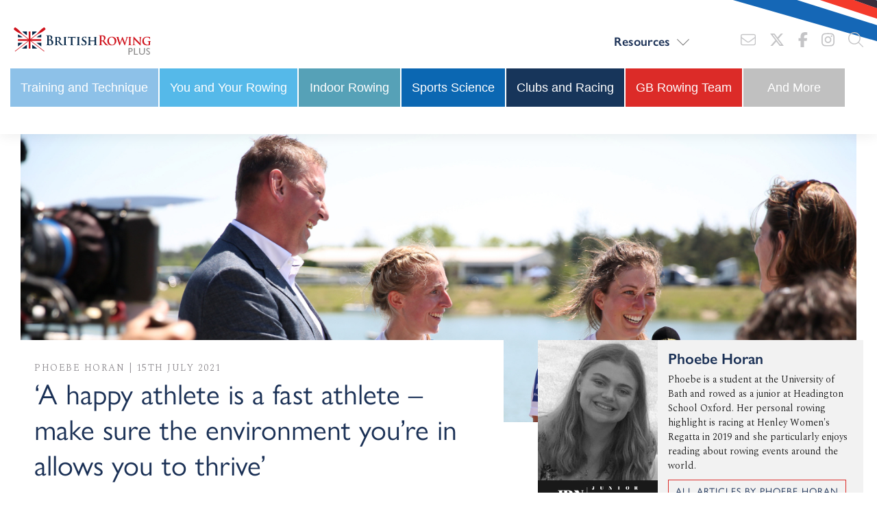

--- FILE ---
content_type: text/html; charset=UTF-8
request_url: https://plus.britishrowing.org/2021/07/15/a-happy-athlete-is-a-fast-athlete-make-sure-the-environment-youre-in-allows-you-to-thrive/
body_size: 14500
content:
<!doctype html>
<html lang="en-GB">
  <head><style>img.lazy{min-height:1px}</style><link href="https://plus.britishrowing.org/wp-content/plugins/w3-total-cache/pub/js/lazyload.min.js" as="script">
    <meta charset="utf-8">
    <meta http-equiv="x-ua-compatible" content="ie=edge">
    <meta name="viewport" content="width=device-width, initial-scale=1, shrink-to-fit=no">
    <link rel="stylesheet" href="https://use.typekit.net/lzh4aer.css">
    <meta name='robots' content='index, follow, max-image-preview:large, max-snippet:-1, max-video-preview:-1' />
	<style>img:is([sizes="auto" i], [sizes^="auto," i]) { contain-intrinsic-size: 3000px 1500px }</style>
	
	<!-- This site is optimized with the Yoast SEO plugin v24.2 - https://yoast.com/wordpress/plugins/seo/ -->
	<title>‘A happy athlete is a fast athlete - make sure the environment you’re in allows you to thrive’ | British Rowing Plus</title>
	<link rel="canonical" href="https://plus.britishrowing.org/2021/07/15/a-happy-athlete-is-a-fast-athlete-make-sure-the-environment-youre-in-allows-you-to-thrive/" />
	<meta property="og:locale" content="en_GB" />
	<meta property="og:type" content="article" />
	<meta property="og:title" content="‘A happy athlete is a fast athlete - make sure the environment you’re in allows you to thrive’ | British Rowing Plus" />
	<meta property="og:description" content="What do some of the legends in our sport wish they’d known as a junior? Phoebe Horan from Junior Rowing News asks the question In the careers of every sporting great, there are moments of total clarity, points they reflect back on as seminal to their development. Top-level athletes are fortunate to have a support" />
	<meta property="og:url" content="https://plus.britishrowing.org/2021/07/15/a-happy-athlete-is-a-fast-athlete-make-sure-the-environment-youre-in-allows-you-to-thrive/" />
	<meta property="og:site_name" content="British Rowing Plus" />
	<meta property="article:publisher" content="http://www.facebook.com/britishrowing" />
	<meta property="article:published_time" content="2021-07-15T10:42:10+00:00" />
	<meta property="article:modified_time" content="2021-07-15T10:42:11+00:00" />
	<meta property="og:image" content="https://plus.britishrowing.org/wp-content/uploads/2021/07/Matt-Pinsent-Euros-2017-by-NB-1450x500-1.jpg" />
	<meta property="og:image:width" content="1450" />
	<meta property="og:image:height" content="500" />
	<meta property="og:image:type" content="image/jpeg" />
	<meta name="author" content="Phoebe Horan" />
	<meta name="twitter:card" content="summary_large_image" />
	<meta name="twitter:creator" content="@britishrowing" />
	<meta name="twitter:site" content="@britishrowing" />
	<meta name="twitter:label1" content="Written by" />
	<meta name="twitter:data1" content="Phoebe Horan" />
	<meta name="twitter:label2" content="Estimated reading time" />
	<meta name="twitter:data2" content="9 minutes" />
	<script type="application/ld+json" class="yoast-schema-graph">{"@context":"https://schema.org","@graph":[{"@type":"Article","@id":"https://plus.britishrowing.org/2021/07/15/a-happy-athlete-is-a-fast-athlete-make-sure-the-environment-youre-in-allows-you-to-thrive/#article","isPartOf":{"@id":"https://plus.britishrowing.org/2021/07/15/a-happy-athlete-is-a-fast-athlete-make-sure-the-environment-youre-in-allows-you-to-thrive/"},"author":{"name":"Phoebe Horan","@id":"http://plus.britishrowing.org/#/schema/person/d085736d7d78f8b60bc7d119f40b3c6e"},"headline":"‘A happy athlete is a fast athlete &#8211; make sure the environment you’re in allows you to thrive’","datePublished":"2021-07-15T10:42:10+00:00","dateModified":"2021-07-15T10:42:11+00:00","mainEntityOfPage":{"@id":"https://plus.britishrowing.org/2021/07/15/a-happy-athlete-is-a-fast-athlete-make-sure-the-environment-youre-in-allows-you-to-thrive/"},"wordCount":1529,"publisher":{"@id":"http://plus.britishrowing.org/#organization"},"image":{"@id":"https://plus.britishrowing.org/2021/07/15/a-happy-athlete-is-a-fast-athlete-make-sure-the-environment-youre-in-allows-you-to-thrive/#primaryimage"},"thumbnailUrl":"https://plus.britishrowing.org/wp-content/uploads/2021/07/Matt-Pinsent-Euros-2017-by-NB-1450x500-1.jpg","articleSection":["GB Rowing Team","International","Juniors"],"inLanguage":"en-GB"},{"@type":"WebPage","@id":"https://plus.britishrowing.org/2021/07/15/a-happy-athlete-is-a-fast-athlete-make-sure-the-environment-youre-in-allows-you-to-thrive/","url":"https://plus.britishrowing.org/2021/07/15/a-happy-athlete-is-a-fast-athlete-make-sure-the-environment-youre-in-allows-you-to-thrive/","name":"‘A happy athlete is a fast athlete - make sure the environment you’re in allows you to thrive’ | British Rowing Plus","isPartOf":{"@id":"http://plus.britishrowing.org/#website"},"primaryImageOfPage":{"@id":"https://plus.britishrowing.org/2021/07/15/a-happy-athlete-is-a-fast-athlete-make-sure-the-environment-youre-in-allows-you-to-thrive/#primaryimage"},"image":{"@id":"https://plus.britishrowing.org/2021/07/15/a-happy-athlete-is-a-fast-athlete-make-sure-the-environment-youre-in-allows-you-to-thrive/#primaryimage"},"thumbnailUrl":"https://plus.britishrowing.org/wp-content/uploads/2021/07/Matt-Pinsent-Euros-2017-by-NB-1450x500-1.jpg","datePublished":"2021-07-15T10:42:10+00:00","dateModified":"2021-07-15T10:42:11+00:00","breadcrumb":{"@id":"https://plus.britishrowing.org/2021/07/15/a-happy-athlete-is-a-fast-athlete-make-sure-the-environment-youre-in-allows-you-to-thrive/#breadcrumb"},"inLanguage":"en-GB","potentialAction":[{"@type":"ReadAction","target":["https://plus.britishrowing.org/2021/07/15/a-happy-athlete-is-a-fast-athlete-make-sure-the-environment-youre-in-allows-you-to-thrive/"]}]},{"@type":"ImageObject","inLanguage":"en-GB","@id":"https://plus.britishrowing.org/2021/07/15/a-happy-athlete-is-a-fast-athlete-make-sure-the-environment-youre-in-allows-you-to-thrive/#primaryimage","url":"https://plus.britishrowing.org/wp-content/uploads/2021/07/Matt-Pinsent-Euros-2017-by-NB-1450x500-1.jpg","contentUrl":"https://plus.britishrowing.org/wp-content/uploads/2021/07/Matt-Pinsent-Euros-2017-by-NB-1450x500-1.jpg","width":1450,"height":500},{"@type":"BreadcrumbList","@id":"https://plus.britishrowing.org/2021/07/15/a-happy-athlete-is-a-fast-athlete-make-sure-the-environment-youre-in-allows-you-to-thrive/#breadcrumb","itemListElement":[{"@type":"ListItem","position":1,"name":"Home","item":"http://plus.britishrowing.org/"},{"@type":"ListItem","position":2,"name":"Articles","item":"https://plus.britishrowing.org/articles/"},{"@type":"ListItem","position":3,"name":"‘A happy athlete is a fast athlete &#8211; make sure the environment you’re in allows you to thrive’"}]},{"@type":"WebSite","@id":"http://plus.britishrowing.org/#website","url":"http://plus.britishrowing.org/","name":"British Rowing Plus","description":"British Rowing&#039;s online magazine","publisher":{"@id":"http://plus.britishrowing.org/#organization"},"potentialAction":[{"@type":"SearchAction","target":{"@type":"EntryPoint","urlTemplate":"http://plus.britishrowing.org/?s={search_term_string}"},"query-input":{"@type":"PropertyValueSpecification","valueRequired":true,"valueName":"search_term_string"}}],"inLanguage":"en-GB"},{"@type":"Organization","@id":"http://plus.britishrowing.org/#organization","name":"British Rowing","url":"http://plus.britishrowing.org/","logo":{"@type":"ImageObject","inLanguage":"en-GB","@id":"http://plus.britishrowing.org/#/schema/logo/image/","url":"https://plus.britishrowing.org/wp-content/uploads/2020/06/BritishRowing.jpg","contentUrl":"https://plus.britishrowing.org/wp-content/uploads/2020/06/BritishRowing.jpg","width":1920,"height":1080,"caption":"British Rowing"},"image":{"@id":"http://plus.britishrowing.org/#/schema/logo/image/"},"sameAs":["http://www.facebook.com/britishrowing","https://x.com/britishrowing","http://www.instagram.com/britishrowing","https://www.linkedin.com/company/british-rowing/","https://www.youtube.com/user/britishrowing","https://www.instagram.com/britishrowing/"]},{"@type":"Person","@id":"http://plus.britishrowing.org/#/schema/person/d085736d7d78f8b60bc7d119f40b3c6e","name":"Phoebe Horan","image":{"@type":"ImageObject","inLanguage":"en-GB","@id":"http://plus.britishrowing.org/#/schema/person/image/","url":"https://secure.gravatar.com/avatar/c87e84f5030fd80c55c1825ccb07d3d7?s=96&d=mm&r=g","contentUrl":"https://secure.gravatar.com/avatar/c87e84f5030fd80c55c1825ccb07d3d7?s=96&d=mm&r=g","caption":"Phoebe Horan"},"description":"Phoebe is a student at the University of Bath and rowed as a junior at Headington School Oxford. Her personal rowing highlight is racing at Henley Women's Regatta in 2019 and she particularly enjoys reading about rowing events around the world.","url":"https://plus.britishrowing.org/author/author-phoran/"}]}</script>
	<!-- / Yoast SEO plugin. -->


<link rel='dns-prefetch' href='//www.google.com' />
<link rel='dns-prefetch' href='//www.googletagmanager.com' />
<link rel='stylesheet' id='wp-block-library-css' href='https://plus.britishrowing.org/wp-includes/css/dist/block-library/style.min.css?ver=6.7.2' type='text/css' media='all' />
<style id='classic-theme-styles-inline-css' type='text/css'>
/*! This file is auto-generated */
.wp-block-button__link{color:#fff;background-color:#32373c;border-radius:9999px;box-shadow:none;text-decoration:none;padding:calc(.667em + 2px) calc(1.333em + 2px);font-size:1.125em}.wp-block-file__button{background:#32373c;color:#fff;text-decoration:none}
</style>
<style id='global-styles-inline-css' type='text/css'>
:root{--wp--preset--aspect-ratio--square: 1;--wp--preset--aspect-ratio--4-3: 4/3;--wp--preset--aspect-ratio--3-4: 3/4;--wp--preset--aspect-ratio--3-2: 3/2;--wp--preset--aspect-ratio--2-3: 2/3;--wp--preset--aspect-ratio--16-9: 16/9;--wp--preset--aspect-ratio--9-16: 9/16;--wp--preset--color--black: #000000;--wp--preset--color--cyan-bluish-gray: #abb8c3;--wp--preset--color--white: #ffffff;--wp--preset--color--pale-pink: #f78da7;--wp--preset--color--vivid-red: #cf2e2e;--wp--preset--color--luminous-vivid-orange: #ff6900;--wp--preset--color--luminous-vivid-amber: #fcb900;--wp--preset--color--light-green-cyan: #7bdcb5;--wp--preset--color--vivid-green-cyan: #00d084;--wp--preset--color--pale-cyan-blue: #8ed1fc;--wp--preset--color--vivid-cyan-blue: #0693e3;--wp--preset--color--vivid-purple: #9b51e0;--wp--preset--color--primary: #525ddc;--wp--preset--gradient--vivid-cyan-blue-to-vivid-purple: linear-gradient(135deg,rgba(6,147,227,1) 0%,rgb(155,81,224) 100%);--wp--preset--gradient--light-green-cyan-to-vivid-green-cyan: linear-gradient(135deg,rgb(122,220,180) 0%,rgb(0,208,130) 100%);--wp--preset--gradient--luminous-vivid-amber-to-luminous-vivid-orange: linear-gradient(135deg,rgba(252,185,0,1) 0%,rgba(255,105,0,1) 100%);--wp--preset--gradient--luminous-vivid-orange-to-vivid-red: linear-gradient(135deg,rgba(255,105,0,1) 0%,rgb(207,46,46) 100%);--wp--preset--gradient--very-light-gray-to-cyan-bluish-gray: linear-gradient(135deg,rgb(238,238,238) 0%,rgb(169,184,195) 100%);--wp--preset--gradient--cool-to-warm-spectrum: linear-gradient(135deg,rgb(74,234,220) 0%,rgb(151,120,209) 20%,rgb(207,42,186) 40%,rgb(238,44,130) 60%,rgb(251,105,98) 80%,rgb(254,248,76) 100%);--wp--preset--gradient--blush-light-purple: linear-gradient(135deg,rgb(255,206,236) 0%,rgb(152,150,240) 100%);--wp--preset--gradient--blush-bordeaux: linear-gradient(135deg,rgb(254,205,165) 0%,rgb(254,45,45) 50%,rgb(107,0,62) 100%);--wp--preset--gradient--luminous-dusk: linear-gradient(135deg,rgb(255,203,112) 0%,rgb(199,81,192) 50%,rgb(65,88,208) 100%);--wp--preset--gradient--pale-ocean: linear-gradient(135deg,rgb(255,245,203) 0%,rgb(182,227,212) 50%,rgb(51,167,181) 100%);--wp--preset--gradient--electric-grass: linear-gradient(135deg,rgb(202,248,128) 0%,rgb(113,206,126) 100%);--wp--preset--gradient--midnight: linear-gradient(135deg,rgb(2,3,129) 0%,rgb(40,116,252) 100%);--wp--preset--font-size--small: 13px;--wp--preset--font-size--medium: 20px;--wp--preset--font-size--large: 36px;--wp--preset--font-size--x-large: 42px;--wp--preset--spacing--20: 0.44rem;--wp--preset--spacing--30: 0.67rem;--wp--preset--spacing--40: 1rem;--wp--preset--spacing--50: 1.5rem;--wp--preset--spacing--60: 2.25rem;--wp--preset--spacing--70: 3.38rem;--wp--preset--spacing--80: 5.06rem;--wp--preset--shadow--natural: 6px 6px 9px rgba(0, 0, 0, 0.2);--wp--preset--shadow--deep: 12px 12px 50px rgba(0, 0, 0, 0.4);--wp--preset--shadow--sharp: 6px 6px 0px rgba(0, 0, 0, 0.2);--wp--preset--shadow--outlined: 6px 6px 0px -3px rgba(255, 255, 255, 1), 6px 6px rgba(0, 0, 0, 1);--wp--preset--shadow--crisp: 6px 6px 0px rgba(0, 0, 0, 1);}:where(.is-layout-flex){gap: 0.5em;}:where(.is-layout-grid){gap: 0.5em;}body .is-layout-flex{display: flex;}.is-layout-flex{flex-wrap: wrap;align-items: center;}.is-layout-flex > :is(*, div){margin: 0;}body .is-layout-grid{display: grid;}.is-layout-grid > :is(*, div){margin: 0;}:where(.wp-block-columns.is-layout-flex){gap: 2em;}:where(.wp-block-columns.is-layout-grid){gap: 2em;}:where(.wp-block-post-template.is-layout-flex){gap: 1.25em;}:where(.wp-block-post-template.is-layout-grid){gap: 1.25em;}.has-black-color{color: var(--wp--preset--color--black) !important;}.has-cyan-bluish-gray-color{color: var(--wp--preset--color--cyan-bluish-gray) !important;}.has-white-color{color: var(--wp--preset--color--white) !important;}.has-pale-pink-color{color: var(--wp--preset--color--pale-pink) !important;}.has-vivid-red-color{color: var(--wp--preset--color--vivid-red) !important;}.has-luminous-vivid-orange-color{color: var(--wp--preset--color--luminous-vivid-orange) !important;}.has-luminous-vivid-amber-color{color: var(--wp--preset--color--luminous-vivid-amber) !important;}.has-light-green-cyan-color{color: var(--wp--preset--color--light-green-cyan) !important;}.has-vivid-green-cyan-color{color: var(--wp--preset--color--vivid-green-cyan) !important;}.has-pale-cyan-blue-color{color: var(--wp--preset--color--pale-cyan-blue) !important;}.has-vivid-cyan-blue-color{color: var(--wp--preset--color--vivid-cyan-blue) !important;}.has-vivid-purple-color{color: var(--wp--preset--color--vivid-purple) !important;}.has-black-background-color{background-color: var(--wp--preset--color--black) !important;}.has-cyan-bluish-gray-background-color{background-color: var(--wp--preset--color--cyan-bluish-gray) !important;}.has-white-background-color{background-color: var(--wp--preset--color--white) !important;}.has-pale-pink-background-color{background-color: var(--wp--preset--color--pale-pink) !important;}.has-vivid-red-background-color{background-color: var(--wp--preset--color--vivid-red) !important;}.has-luminous-vivid-orange-background-color{background-color: var(--wp--preset--color--luminous-vivid-orange) !important;}.has-luminous-vivid-amber-background-color{background-color: var(--wp--preset--color--luminous-vivid-amber) !important;}.has-light-green-cyan-background-color{background-color: var(--wp--preset--color--light-green-cyan) !important;}.has-vivid-green-cyan-background-color{background-color: var(--wp--preset--color--vivid-green-cyan) !important;}.has-pale-cyan-blue-background-color{background-color: var(--wp--preset--color--pale-cyan-blue) !important;}.has-vivid-cyan-blue-background-color{background-color: var(--wp--preset--color--vivid-cyan-blue) !important;}.has-vivid-purple-background-color{background-color: var(--wp--preset--color--vivid-purple) !important;}.has-black-border-color{border-color: var(--wp--preset--color--black) !important;}.has-cyan-bluish-gray-border-color{border-color: var(--wp--preset--color--cyan-bluish-gray) !important;}.has-white-border-color{border-color: var(--wp--preset--color--white) !important;}.has-pale-pink-border-color{border-color: var(--wp--preset--color--pale-pink) !important;}.has-vivid-red-border-color{border-color: var(--wp--preset--color--vivid-red) !important;}.has-luminous-vivid-orange-border-color{border-color: var(--wp--preset--color--luminous-vivid-orange) !important;}.has-luminous-vivid-amber-border-color{border-color: var(--wp--preset--color--luminous-vivid-amber) !important;}.has-light-green-cyan-border-color{border-color: var(--wp--preset--color--light-green-cyan) !important;}.has-vivid-green-cyan-border-color{border-color: var(--wp--preset--color--vivid-green-cyan) !important;}.has-pale-cyan-blue-border-color{border-color: var(--wp--preset--color--pale-cyan-blue) !important;}.has-vivid-cyan-blue-border-color{border-color: var(--wp--preset--color--vivid-cyan-blue) !important;}.has-vivid-purple-border-color{border-color: var(--wp--preset--color--vivid-purple) !important;}.has-vivid-cyan-blue-to-vivid-purple-gradient-background{background: var(--wp--preset--gradient--vivid-cyan-blue-to-vivid-purple) !important;}.has-light-green-cyan-to-vivid-green-cyan-gradient-background{background: var(--wp--preset--gradient--light-green-cyan-to-vivid-green-cyan) !important;}.has-luminous-vivid-amber-to-luminous-vivid-orange-gradient-background{background: var(--wp--preset--gradient--luminous-vivid-amber-to-luminous-vivid-orange) !important;}.has-luminous-vivid-orange-to-vivid-red-gradient-background{background: var(--wp--preset--gradient--luminous-vivid-orange-to-vivid-red) !important;}.has-very-light-gray-to-cyan-bluish-gray-gradient-background{background: var(--wp--preset--gradient--very-light-gray-to-cyan-bluish-gray) !important;}.has-cool-to-warm-spectrum-gradient-background{background: var(--wp--preset--gradient--cool-to-warm-spectrum) !important;}.has-blush-light-purple-gradient-background{background: var(--wp--preset--gradient--blush-light-purple) !important;}.has-blush-bordeaux-gradient-background{background: var(--wp--preset--gradient--blush-bordeaux) !important;}.has-luminous-dusk-gradient-background{background: var(--wp--preset--gradient--luminous-dusk) !important;}.has-pale-ocean-gradient-background{background: var(--wp--preset--gradient--pale-ocean) !important;}.has-electric-grass-gradient-background{background: var(--wp--preset--gradient--electric-grass) !important;}.has-midnight-gradient-background{background: var(--wp--preset--gradient--midnight) !important;}.has-small-font-size{font-size: var(--wp--preset--font-size--small) !important;}.has-medium-font-size{font-size: var(--wp--preset--font-size--medium) !important;}.has-large-font-size{font-size: var(--wp--preset--font-size--large) !important;}.has-x-large-font-size{font-size: var(--wp--preset--font-size--x-large) !important;}
:where(.wp-block-post-template.is-layout-flex){gap: 1.25em;}:where(.wp-block-post-template.is-layout-grid){gap: 1.25em;}
:where(.wp-block-columns.is-layout-flex){gap: 2em;}:where(.wp-block-columns.is-layout-grid){gap: 2em;}
:root :where(.wp-block-pullquote){font-size: 1.5em;line-height: 1.6;}
</style>
<link rel='stylesheet' id='sage/app.css-css' href='https://plus.britishrowing.org/wp-content/themes/br-plus/dist/styles/app.css?id=f9861598be97e24cc44a' type='text/css' media='all' />
<script type="text/javascript" src="https://plus.britishrowing.org/wp-includes/js/jquery/jquery.min.js?ver=3.7.1" id="jquery-core-js"></script>
<script type="text/javascript" src="https://plus.britishrowing.org/wp-includes/js/jquery/jquery-migrate.min.js?ver=3.4.1" id="jquery-migrate-js"></script>
<script type="text/javascript" src="https://www.google.com/recaptcha/api.js?ver=1" id="recaptcha-js"></script>
<link rel="https://api.w.org/" href="https://plus.britishrowing.org/wp-json/" /><link rel="alternate" title="JSON" type="application/json" href="https://plus.britishrowing.org/wp-json/wp/v2/posts/6788" /><link rel="EditURI" type="application/rsd+xml" title="RSD" href="https://plus.britishrowing.org/xmlrpc.php?rsd" />
<meta name="generator" content="WordPress 6.7.2" />
<link rel='shortlink' href='https://plus.britishrowing.org/?p=6788' />
<link rel="alternate" title="oEmbed (JSON)" type="application/json+oembed" href="https://plus.britishrowing.org/wp-json/oembed/1.0/embed?url=https%3A%2F%2Fplus.britishrowing.org%2F2021%2F07%2F15%2Fa-happy-athlete-is-a-fast-athlete-make-sure-the-environment-youre-in-allows-you-to-thrive%2F" />
<link rel="alternate" title="oEmbed (XML)" type="text/xml+oembed" href="https://plus.britishrowing.org/wp-json/oembed/1.0/embed?url=https%3A%2F%2Fplus.britishrowing.org%2F2021%2F07%2F15%2Fa-happy-athlete-is-a-fast-athlete-make-sure-the-environment-youre-in-allows-you-to-thrive%2F&#038;format=xml" />
<meta name="generator" content="Site Kit by Google 1.146.0" /><style type="text/css">.recentcomments a{display:inline !important;padding:0 !important;margin:0 !important;}</style>
    <link rel="apple-touch-icon" sizes="57x57" href="https://plus.britishrowing.org/wp-content/themes/br-plus/resources/assets/images/favicons/apple-touch-icon-57x57.png">
    <link rel="apple-touch-icon" sizes="60x60" href="https://plus.britishrowing.org/wp-content/themes/br-plus/resources/assets/images/favicons/apple-touch-icon-60x60.png">
    <link rel="apple-touch-icon" sizes="72x72" href="https://plus.britishrowing.org/wp-content/themes/br-plus/resources/assets/images/favicons/apple-touch-icon-72x72.png">
    <link rel="apple-touch-icon" sizes="76x76" href="https://plus.britishrowing.org/wp-content/themes/br-plus/resources/assets/images/favicons/apple-touch-icon-76x76.png">
    <link rel="apple-touch-icon" sizes="114x114" href="https://plus.britishrowing.org/wp-content/themes/br-plus/resources/assets/images/favicons/apple-touch-icon-114x114.png">
    <link rel="apple-touch-icon" sizes="120x120" href="https://plus.britishrowing.org/wp-content/themes/br-plus/resources/assets/images/favicons/apple-touch-icon-120x120.png">
    <link rel="apple-touch-icon" sizes="144x144" href="https://plus.britishrowing.org/wp-content/themes/br-plus/resources/assets/images/favicons/apple-touch-icon-144x144.png">
    <link rel="apple-touch-icon" sizes="152x152" href="https://plus.britishrowing.org/wp-content/themes/br-plus/resources/assets/images/favicons/apple-touch-icon-152x152.png">
    <link rel="apple-touch-icon" sizes="180x180" href="https://plus.britishrowing.org/wp-content/themes/br-plus/resources/assets/images/favicons/apple-touch-icon-180x180.png">
    <link rel="icon" type="image/png" href="https://plus.britishrowing.org/wp-content/themes/br-plus/resources/assets/images/favicons/favicon-32x32.png" sizes="32x32">
    <link rel="icon" type="image/png" href="https://plus.britishrowing.org/wp-content/themes/br-plus/resources/assets/images/favicons/favicon-194x194.png" sizes="194x194">
    <link rel="icon" type="image/png" href="https://plus.britishrowing.org/wp-content/themes/br-plus/resources/assets/images/favicons/favicon-96x96.png" sizes="96x96">
    <link rel="icon" type="image/png" href="https://plus.britishrowing.org/wp-content/themes/br-plus/resources/assets/images/favicons/android-chrome-192x192.png" sizes="192x192">
    <link rel="icon" type="image/png" href="https://plus.britishrowing.org/wp-content/themes/br-plus/resources/assets/images/favicons/favicon-16x16.png" sizes="16x16">
    <link rel="manifest" href="https://plus.britishrowing.org/wp-content/themes/br-plus/resources/assets/images/favicons/manifest.json">
    <link rel="shortcut icon" href="https://plus.britishrowing.org/wp-content/themes/br-plus/resources/assets/images/favicons/favicon.ico">
    <meta name="apple-mobile-web-app-title" content="British Rowing">
    <meta name="application-name" content="British Rowing">
    <meta name="msapplication-TileColor" content="#ffc40d">
    <meta name="msapplication-TileImage" content="https://plus.britishrowing.org/wp-content/themes/br-plus/resources/assets/images/favicons/mstile-144x144.png">
    <meta name="msapplication-config" content="https://plus.britishrowing.org/wp-content/themes/br-plus/resources/assets/images/favicons/browserconfig.xml">
    <meta name="theme-color" content="#ffffff">
  <!-- Google Tag Manager -->
  <script>(function(w,d,s,l,i){w[l]=w[l]||[];w[l].push({'gtm.start':
  new Date().getTime(),event:'gtm.js'});var f=d.getElementsByTagName(s)[0],
  j=d.createElement(s),dl=l!='dataLayer'?'&l='+l:'';j.async=true;j.src=
  'https://www.googletagmanager.com/gtm.js?id='+i+dl;f.parentNode.insertBefore(j,f);
  })(window,document,'script','dataLayer','GTM-MMSZ28F4');</script>
  <!-- End Google Tag Manager -->

  </head>

  <body class="post-template-default single single-post postid-6788 single-format-standard wp-embed-responsive a-happy-athlete-is-a-fast-athlete-make-sure-the-environment-youre-in-allows-you-to-thrive">
    <!-- Google Tag Manager (noscript) -->
    <noscript><iframe src="https://www.googletagmanager.com/ns.html?id=GTM-MMSZ28F4"
    height="0" width="0" style="display:none;visibility:hidden"></iframe></noscript>
    <!-- End Google Tag Manager (noscript) -->
        
    <div id="app">
      <header class="header">
  <div class="container header-logo-wrapper">
    <div class="row">
      <div class="col-lg-12">
        <div class="header__inner">
          <a class="brand" href="https://plus.britishrowing.org/">
            <img class="lazy" src="data:image/svg+xml,%3Csvg%20xmlns='http://www.w3.org/2000/svg'%20viewBox='0%200%201%201'%3E%3C/svg%3E" data-src="https://plus.britishrowing.org/wp-content/themes/br-plus/dist/images/british-rowing-plus-logo.svg?id=a7dcc3b25578e7cada98" alt="">
          </a>

          <div class="header__right">
            <nav class="nav-primary">
      <div class="menu-main-navigation-container"><ul id="menu-main-navigation" class="main-nav"><li id="menu-item-180" class="menu-item menu-item-type-custom menu-item-object-custom menu-item-has-children menu-item-180"><a href="https://plus.britishrowing.org/articles/">Resources</a>
<ul class="sub-menu">
	<li id="menu-item-11777" class="menu-item menu-item-type-post_type menu-item-object-page menu-item-11777"><a href="https://plus.britishrowing.org/designing-an-elite-rowing-training-programme/">Designing an Elite Rowing Training Programme</a></li>
	<li id="menu-item-12454" class="menu-item menu-item-type-post_type menu-item-object-page menu-item-12454"><a href="https://plus.britishrowing.org/rowing-technique-10-lessons-from-robin-williams/">Rowing technique: 10 lessons from Robin Williams</a></li>
	<li id="menu-item-13512" class="menu-item menu-item-type-post_type menu-item-object-page menu-item-13512"><a href="https://plus.britishrowing.org/biomechanics-and-rigging/">Biomechanics and Rigging</a></li>
	<li id="menu-item-14946" class="menu-item menu-item-type-post_type menu-item-object-page menu-item-14946"><a href="https://plus.britishrowing.org/athlete-monitoring-and-assessment-for-club-coaches/">Athlete monitoring and assessment for club coaches</a></li>
	<li id="menu-item-10676" class="menu-item menu-item-type-post_type menu-item-object-page menu-item-10676"><a href="https://plus.britishrowing.org/high-quality-land-training/">High Quality Land Training</a></li>
	<li id="menu-item-12011" class="menu-item menu-item-type-post_type menu-item-object-page menu-item-12011"><a href="https://plus.britishrowing.org/pilates-for-rowers/">Pilates for Rowers</a></li>
</ul>
</li>
</ul></div>
  </nav>

            <div class="social">
                                          <a href="https://www.britishrowing.org/about-us/contact/" target="_blank"><i class="fal fa-envelope"></i></a>
              
                                          <a href="https://x.com/britishrowing/" target="_blank"><i class="fa-brands fa-x-twitter"></i></a>
              
                                          <a href="https://facebook.com/britishrowing/" target="_blank"><i class="fab fa-facebook-f"></i></a>
              
                                          <a href="https://instagram.com/britishrowing/" target="_blank"><i class="fab fa-instagram"></i></a>
              
              <a href="#" class="toggle-search"><i class="fal fa-search"></i></a>
            </div>
          </div>

          <div class="header__right--mobile">
            <div class="social">
              <a href="#" class="toggle-search"><i class="fal fa-search"></i></a>
            </div>

            <button class="toggle-nav">
              <span class="sr-text">menu</span>
              <span></span>
              <span></span>
            </button>
          </div>
        </div>
      </div>
    </div>

    <div class="search-overlay">
      <div class="container">
        <div class="row">
          <div class="col-lg-12">
            <form role="search" method="get" class="search-form" action="https://plus.britishrowing.org/">
  <label>
    <span class="screen-reader-text">Search for:</span>
    <input type="text" class="search-field" placeholder="Search articles&hellip;" value="" name="s">
  </label>

  <button>
    <i class="fal fa-search"></i>
  </button>
</form>

          </div>
        </div>
      </div>
    </div>

    <div class="sub-menu-overlay">
      <div class="container">
        <div class="row middle-md">
          <div class="col-lg-12">
            <img class="lazy" src="data:image/svg+xml,%3Csvg%20xmlns='http://www.w3.org/2000/svg'%20viewBox='0%200%201%201'%3E%3C/svg%3E" data-src="https://plus.britishrowing.org/wp-content/themes/br-plus/dist/images/twar-white.svg?id=57335d2290861dc2cf37" alt="" />
          </div>
        </div>
      </div>
    </div>
  </div>

  <div class="container header-menu-wrapper">
    <div class="row">
      <div class="col-lg-12">
        <div class="header__inner">
          <div class="header__full">
            <nav class="nav-header">
      <div class="menu-header-menu-container"><ul id="menu-header-menu" class="header-nav"><li id="menu-item-11611" class="menu-item menu-item-type-taxonomy menu-item-object-category menu-item-11611"><a href="https://plus.britishrowing.org/category/training-and-technique/">Training and Technique</a></li>
<li id="menu-item-11614" class="menu-item menu-item-type-taxonomy menu-item-object-category current-post-ancestor menu-item-11614"><a href="https://plus.britishrowing.org/category/community/">You and Your Rowing</a></li>
<li id="menu-item-11613" class="menu-item menu-item-type-taxonomy menu-item-object-category menu-item-11613"><a href="https://plus.britishrowing.org/category/indoor/">Indoor Rowing</a></li>
<li id="menu-item-11615" class="menu-item menu-item-type-taxonomy menu-item-object-category menu-item-11615"><a href="https://plus.britishrowing.org/category/experts/">Sports Science</a></li>
<li id="menu-item-11609" class="menu-item menu-item-type-taxonomy menu-item-object-category menu-item-11609"><a href="https://plus.britishrowing.org/category/clubs-and-events/">Clubs and Racing</a></li>
<li id="menu-item-11610" class="menu-item menu-item-type-taxonomy menu-item-object-category current-post-ancestor menu-item-11610"><a href="https://plus.britishrowing.org/category/gb-international/">GB Rowing Team</a></li>
<li id="menu-item-11612" class="menu-item menu-item-type-taxonomy menu-item-object-category menu-item-11612"><a href="https://plus.britishrowing.org/category/more/">And More</a></li>
</ul></div>
  </nav>
          </div>

          <div class="header__full--mobile">
            <button class="toggle-nav-hdr-menu">
              <span class="sr-text">menu</span>
              <span></span>
              <span></span>
            </button>
          </div>
        </div>
      </div>
    </div>
  </div>

  <div class="offcanvas">
          <div class="menu-main-navigation-container"><ul id="menu-main-navigation-1" class="mobile-nav"><li class="menu-item menu-item-type-custom menu-item-object-custom menu-item-has-children menu-item-180"><a href="https://plus.britishrowing.org/articles/">Resources</a>
<ul class="sub-menu">
	<li class="menu-item menu-item-type-post_type menu-item-object-page menu-item-11777"><a href="https://plus.britishrowing.org/designing-an-elite-rowing-training-programme/">Designing an Elite Rowing Training Programme</a></li>
	<li class="menu-item menu-item-type-post_type menu-item-object-page menu-item-12454"><a href="https://plus.britishrowing.org/rowing-technique-10-lessons-from-robin-williams/">Rowing technique: 10 lessons from Robin Williams</a></li>
	<li class="menu-item menu-item-type-post_type menu-item-object-page menu-item-13512"><a href="https://plus.britishrowing.org/biomechanics-and-rigging/">Biomechanics and Rigging</a></li>
	<li class="menu-item menu-item-type-post_type menu-item-object-page menu-item-14946"><a href="https://plus.britishrowing.org/athlete-monitoring-and-assessment-for-club-coaches/">Athlete monitoring and assessment for club coaches</a></li>
	<li class="menu-item menu-item-type-post_type menu-item-object-page menu-item-10676"><a href="https://plus.britishrowing.org/high-quality-land-training/">High Quality Land Training</a></li>
	<li class="menu-item menu-item-type-post_type menu-item-object-page menu-item-12011"><a href="https://plus.britishrowing.org/pilates-for-rowers/">Pilates for Rowers</a></li>
</ul>
</li>
</ul></div>
    </div>
  <div class="offcanvas-hdr-menu">
          <div class="menu-header-menu-container"><ul id="menu-header-menu-1" class="mobile-hdr-nav"><li class="menu-item menu-item-type-taxonomy menu-item-object-category menu-item-11611"><a href="https://plus.britishrowing.org/category/training-and-technique/">Training and Technique</a></li>
<li class="menu-item menu-item-type-taxonomy menu-item-object-category current-post-ancestor menu-item-11614"><a href="https://plus.britishrowing.org/category/community/">You and Your Rowing</a></li>
<li class="menu-item menu-item-type-taxonomy menu-item-object-category menu-item-11613"><a href="https://plus.britishrowing.org/category/indoor/">Indoor Rowing</a></li>
<li class="menu-item menu-item-type-taxonomy menu-item-object-category menu-item-11615"><a href="https://plus.britishrowing.org/category/experts/">Sports Science</a></li>
<li class="menu-item menu-item-type-taxonomy menu-item-object-category menu-item-11609"><a href="https://plus.britishrowing.org/category/clubs-and-events/">Clubs and Racing</a></li>
<li class="menu-item menu-item-type-taxonomy menu-item-object-category current-post-ancestor menu-item-11610"><a href="https://plus.britishrowing.org/category/gb-international/">GB Rowing Team</a></li>
<li class="menu-item menu-item-type-taxonomy menu-item-object-category menu-item-11612"><a href="https://plus.britishrowing.org/category/more/">And More</a></li>
</ul></div>
    </div>
</header>

<main class="main">
  
<div class="featured-image">
  <img width="1450" height="500" src="data:image/svg+xml,%3Csvg%20xmlns='http://www.w3.org/2000/svg'%20viewBox='0%200%201450%20500'%3E%3C/svg%3E" data-src="https://plus.britishrowing.org/wp-content/uploads/2021/07/Matt-Pinsent-Euros-2017-by-NB-1450x500-1-1450x500.jpg" class="attachment-banner size-banner wp-post-image lazy" alt="" 0="" decoding="async" fetchpriority="high" data-srcset="https://plus.britishrowing.org/wp-content/uploads/2021/07/Matt-Pinsent-Euros-2017-by-NB-1450x500-1.jpg 1450w, https://plus.britishrowing.org/wp-content/uploads/2021/07/Matt-Pinsent-Euros-2017-by-NB-1450x500-1-300x103.jpg 300w, https://plus.britishrowing.org/wp-content/uploads/2021/07/Matt-Pinsent-Euros-2017-by-NB-1450x500-1-1024x353.jpg 1024w, https://plus.britishrowing.org/wp-content/uploads/2021/07/Matt-Pinsent-Euros-2017-by-NB-1450x500-1-768x265.jpg 768w" data-sizes="(max-width: 1450px) 100vw, 1450px" />
</div>

<section class="content">
  <div class="container">
    <div class="row">
      <div class="col-xl-7">
                   <article class="post-6788 post type-post status-publish format-standard has-post-thumbnail hentry category-gb-rowing-team category-international category-juniors">
  <p class="author"><a href="https://plus.britishrowing.org/author/author-phoran/">Phoebe Horan</a> | <time class="updated" datetime="2021-07-15T10:42:10+00:00">15th July 2021</time></p>
  
  <h1 class="entry-title">‘A happy athlete is a fast athlete &#8211; make sure the environment you’re in allows you to thrive’</h1>

  <ul class="categories"><li><a href="https://plus.britishrowing.org/category/gb-international/gb-rowing-team/" style="background-color:#17355a">GB Rowing Team</a></li><li><a href="https://plus.britishrowing.org/category/gb-international/international/" style="background-color:#098e66">International</a></li><li><a href="https://plus.britishrowing.org/category/community/juniors/" style="background-color:#8dc1e8">Juniors</a></li></ul>

  <div class="entry-content">
          
<p><strong>What do some of the legends in our sport wish they’d known as a junior? Phoebe Horan from Junior Rowing News asks the question</strong></p>



<p>In the careers of every sporting great, there are moments of total clarity, points they reflect back on as seminal to their development. Top-level athletes are fortunate to have a support network of advisors and coaches around them to guide and nurture their talent into something truly incredible and are privy to pieces of genuinely illuminating sporting wisdom.</p>



<p>The only regret they have?</p>



<p>They wish someone had told them earlier.</p>



<p>So, we asked ten of rowing’s greatest to tell us a piece of advice they wish they’d known when starting out in their careers.</p>



<h3 class="wp-block-heading">1 &#8211; Sir Matthew Pinsent</h3>



<div class="wp-block-image"><figure class="aligncenter size-large"><img decoding="async" width="648" height="497" src="data:image/svg+xml,%3Csvg%20xmlns='http://www.w3.org/2000/svg'%20viewBox='0%200%20648%20497'%3E%3C/svg%3E" data-src="https://plus.britishrowing.org/wp-content/uploads/2021/07/Matt-Pinsent-2-Euros-2017-by-NB-648.jpg" alt="" class="wp-image-6824 lazy" data-srcset="https://plus.britishrowing.org/wp-content/uploads/2021/07/Matt-Pinsent-2-Euros-2017-by-NB-648.jpg 648w, https://plus.britishrowing.org/wp-content/uploads/2021/07/Matt-Pinsent-2-Euros-2017-by-NB-648-300x230.jpg 300w" data-sizes="(max-width: 648px) 100vw, 648px" /><figcaption>MATTHEW PINSENT AND KATHERINE GRAINGER TALK TO VICKY THORNLEY AT THE 2017 EUROPEANS</figcaption></figure></div>



<p>Sir Matthew Pinsent is one of Great Britain’s most established rowers after winning four consecutive Olympic gold medals (two in the coxless pair and two in the coxless four) from 1992 to 2004. Matthew began rowing whilst at school before progressing to Oxford where he won two University Boat Races.</p>



<p>He says: &#8220;I&#8217;d give three pieces of advice:<br>1. The gap between where I was as a junior and where I needed to be as an Olympian was small, crossable, and rewarding.<br>2. In order to achieve it (being a successful Olympian), being coachable was the single attribute that I needed above all others.<br>3. Having fun rowing was just as important as being fast.”</p>



<h3 class="wp-block-heading">2 &#8211; Jack Beaumont</h3>



<div class="wp-block-image"><figure class="aligncenter size-large"><img decoding="async" width="648" height="432" src="data:image/svg+xml,%3Csvg%20xmlns='http://www.w3.org/2000/svg'%20viewBox='0%200%20648%20432'%3E%3C/svg%3E" data-src="https://plus.britishrowing.org/wp-content/uploads/2021/07/Jack-Beaumont-ERC-648-across.jpg" alt="" class="wp-image-6800 lazy" data-srcset="https://plus.britishrowing.org/wp-content/uploads/2021/07/Jack-Beaumont-ERC-648-across.jpg 648w, https://plus.britishrowing.org/wp-content/uploads/2021/07/Jack-Beaumont-ERC-648-across-300x200.jpg 300w" data-sizes="auto, (max-width: 648px) 100vw, 648px" /><figcaption>JACK PICTURED AT STROKE IN THE GB MEN&#8217;S QUAD </figcaption></figure></div>



<p>Jack Beaumont is a current member of the British rowing squad and has been selected in the men’s quad for the Tokyo Olympics. He competed in the same boat at the 2016 Olympic Games. At a senior level, he has also won a silver medal at the World Championships (2017) alongside three European Championship medals.&nbsp;</p>



<p>“The thing that I wish I had known as a junior is that I would look back almost as fondly on the times when things didn’t go so well as I do with my greatest achievements. It was all part of a fantastic time having fun rowing with my friends.”</p>



<h3 class="wp-block-heading">3 &#8211; Jeannine Gmelin </h3>



<p>Jeannine Gmelin is a member of the Swiss Rowing Team and competed at the 2016 Olympic Games in the single scull. She has also achieved two world championship medals in the single &#8211; gold and silver – and three European championship medals, the most recent of which was a bronze in Varese 2021.</p>



<div class="wp-block-image"><figure class="aligncenter size-large"><img decoding="async" width="648" height="433" src="data:image/svg+xml,%3Csvg%20xmlns='http://www.w3.org/2000/svg'%20viewBox='0%200%20648%20433'%3E%3C/svg%3E" data-src="https://plus.britishrowing.org/wp-content/uploads/2021/07/Jeanine-Gmelin-648-across.jpg" alt="" class="wp-image-6802 lazy" data-srcset="https://plus.britishrowing.org/wp-content/uploads/2021/07/Jeanine-Gmelin-648-across.jpg 648w, https://plus.britishrowing.org/wp-content/uploads/2021/07/Jeanine-Gmelin-648-across-300x200.jpg 300w, https://plus.britishrowing.org/wp-content/uploads/2021/07/Jeanine-Gmelin-648-across-365x245.jpg 365w" data-sizes="auto, (max-width: 648px) 100vw, 648px" /><figcaption>JEANNINE&#8217;S TIP FOR JUNIORS IS TO INSTIL GOOD HABITS </figcaption></figure></div>



<p>She says: “The small things add up. Build habits as early as possible around body maintenance, sleep, recovery, and nutrition, because once you are used to it, you are far more likely to stick to it compared to when you have to add them in later in your career.”</p>



<h3 class="wp-block-heading">4 &#8211; Katherine Copeland</h3>



<div class="wp-block-image"><figure class="aligncenter size-large"><img decoding="async" width="648" height="595" src="data:image/svg+xml,%3Csvg%20xmlns='http://www.w3.org/2000/svg'%20viewBox='0%200%20648%20595'%3E%3C/svg%3E" data-src="https://plus.britishrowing.org/wp-content/uploads/2021/07/2017-Euros-by-NB-648-across.jpg" alt="" class="wp-image-6818 lazy" data-srcset="https://plus.britishrowing.org/wp-content/uploads/2021/07/2017-Euros-by-NB-648-across.jpg 648w, https://plus.britishrowing.org/wp-content/uploads/2021/07/2017-Euros-by-NB-648-across-300x275.jpg 300w" data-sizes="auto, (max-width: 648px) 100vw, 648px" /><figcaption>KATHERINE PICTURED WITH EMILY CRAIG AFTER WINNING A BRONZE AT THE 2017 EUROPEANS</figcaption></figure></div>



<p>Katherine Copeland is a two-time Olympian, best known for her gold medal at the 2012 London Games in the lightweight women’s double. Alongside breaking down barriers as the first British women’s lightweight crew to win Olympic gold, Katherine also has numerous international medals from the World Championships and European Championships.</p>



<p>&nbsp;“A happy athlete is a fast athlete &#8211; make sure the environment you’re in allows you to thrive, and you have things going on outside of training, be it socialising or study! </p>



<p>&#8220;I used to think it was just about what physically happened during training sessions that affected my performance, but the times I rowed the fastest were when I was enjoying what I was doing and had something outside of sport as well.”</p>



<blockquote class="wp-block-quote is-layout-flow wp-block-quote-is-layout-flow"><p>“For me, the thing I wish I had known most is that seat racing at junior trials is the hardest thing you’ll ever do”</p></blockquote>



<h3 class="wp-block-heading">5 &#8211; James Fox</h3>



<p>James Fox is a member of the British Rowing Team, recently selected for the PR3 mixed coxed four for the Tokyo Paralympics. His impressive list of achievements include a gold medal at the 2016 Paralympic Games, as well as four world championship golds and one European gold earlier this year.</p>



<div class="wp-block-image"><figure class="aligncenter size-large"><img decoding="async" width="648" height="432" src="data:image/svg+xml,%3Csvg%20xmlns='http://www.w3.org/2000/svg'%20viewBox='0%200%20648%20432'%3E%3C/svg%3E" data-src="https://plus.britishrowing.org/wp-content/uploads/2021/07/WRC-4211-James-Fox-648-across.jpg" alt="" class="wp-image-6816 lazy" data-srcset="https://plus.britishrowing.org/wp-content/uploads/2021/07/WRC-4211-James-Fox-648-across.jpg 648w, https://plus.britishrowing.org/wp-content/uploads/2021/07/WRC-4211-James-Fox-648-across-300x200.jpg 300w" data-sizes="auto, (max-width: 648px) 100vw, 648px" /><figcaption>JAMES SAYS THAT SEAT RACING FOR JUNIOR TRIALS IS ONE OF THE TOUGHEST THINGS </figcaption></figure></div>



<p>James says: “For me, the thing I wish I had known most is that seat racing at junior trials is the hardest thing you’ll ever do (for me at least!). Training and racing in the senior squad is tough, but I have never done close to the 30 seat races in four days that I did at junior trials. Just keep cracking on!”</p>



<h3 class="wp-block-heading">6 &#8211; Caryn Davies</h3>



<div class="wp-block-image"><figure class="aligncenter size-large"><img decoding="async" width="648" height="618" src="data:image/svg+xml,%3Csvg%20xmlns='http://www.w3.org/2000/svg'%20viewBox='0%200%20648%20618'%3E%3C/svg%3E" data-src="https://plus.britishrowing.org/wp-content/uploads/2021/07/Caryn-Davies-648-across.jpg" alt="" class="wp-image-6804 lazy" data-srcset="https://plus.britishrowing.org/wp-content/uploads/2021/07/Caryn-Davies-648-across.jpg 648w, https://plus.britishrowing.org/wp-content/uploads/2021/07/Caryn-Davies-648-across-300x286.jpg 300w" data-sizes="auto, (max-width: 648px) 100vw, 648px" /><figcaption>CARYN ADVISES JUNIORS TO FIND A GOOD MENTOR. SHE IS PICTURED ABOVE AT STROKE IN THE 2015 BOAT RACE</figcaption></figure></div>



<p>Caryn Davies is an American athlete who competed in three consecutive Olympic Games from 2004 to 2012. In that time, she achieved one silver (Athens) and two gold (Beijing and London) medals, all in the women’s eight. After spending several years out of the team, Caryn announced her intention to return to the sport in 2019, competing in the  World Championships in the women&#8217;s four. </p>



<p>“My best advice for juniors is to find yourself a good mentor. It could be a coach, another athlete, or even a family member. Someone who will support you and cheer you on. And even give you a little tough love when you need it.”</p>



<blockquote class="wp-block-quote is-layout-flow wp-block-quote-is-layout-flow"><p>“I think the biggest bit of advice I’d give my former self would be don’t be in so much of a rush!”</p></blockquote>



<h3 class="wp-block-heading">7 &#8211; Jess Eddie</h3>



<div class="wp-block-image"><figure class="aligncenter size-large"><img decoding="async" width="648" height="537" src="data:image/svg+xml,%3Csvg%20xmlns='http://www.w3.org/2000/svg'%20viewBox='0%200%20648%20537'%3E%3C/svg%3E" data-src="https://plus.britishrowing.org/wp-content/uploads/2021/07/Jess-Eddie-2016-Team-by-NB-648.jpg" alt="" class="wp-image-6832 lazy" data-srcset="https://plus.britishrowing.org/wp-content/uploads/2021/07/Jess-Eddie-2016-Team-by-NB-648.jpg 648w, https://plus.britishrowing.org/wp-content/uploads/2021/07/Jess-Eddie-2016-Team-by-NB-648-300x249.jpg 300w" data-sizes="auto, (max-width: 648px) 100vw, 648px" /><figcaption>JESS PICTURED DURING A TEAM ANNOUNCEMENT PHOTO IN 2016</figcaption></figure></div>



<p>Jess Eddie represented Great Britain across three Olympic Games from 2008 to 2016, where she won a silver medal in the eight at Rio. She has also competed at ten World Rowing Championships, winning two bronze medals and a gold and silver at European-level. </p>



<p>“I think the biggest bit of advice I’d give my former self would be don’t be in so much of a rush! I wanted to succeed and be on the national team so quickly that sometimes I didn&#8217;t take it in and absorb everything around me. Soak it up, learn from each session and experience what you have. Your time will come, and so be present in everything that you’re doing.”</p>



<h3 class="wp-block-heading">8 &#8211; Martin Sauer</h3>



<p>Martin Sauer is a member of the German Rowing Team and the cox of the Deutschland Achter. He is a two-time Olympic medallist in the men’s eight, winning gold in London and silver in Rio. He has won multiple medals at the World Championships across different events, eight of which are gold.&nbsp;</p>



<div class="wp-block-image"><figure class="aligncenter size-large"><img decoding="async" width="648" height="648" src="data:image/svg+xml,%3Csvg%20xmlns='http://www.w3.org/2000/svg'%20viewBox='0%200%20648%20648'%3E%3C/svg%3E" data-src="https://plus.britishrowing.org/wp-content/uploads/2021/07/Martin-Sauer-648-across.jpg" alt="" class="wp-image-6806 lazy" data-srcset="https://plus.britishrowing.org/wp-content/uploads/2021/07/Martin-Sauer-648-across.jpg 648w, https://plus.britishrowing.org/wp-content/uploads/2021/07/Martin-Sauer-648-across-300x300.jpg 300w, https://plus.britishrowing.org/wp-content/uploads/2021/07/Martin-Sauer-648-across-150x150.jpg 150w" data-sizes="auto, (max-width: 648px) 100vw, 648px" /><figcaption>DO NOT FEAR WHAT IS DIFFICULT, SAYS MARTIN</figcaption></figure></div>



<p>He says: “I think there is one piece of advice that would have helped me to make better decisions when I was young. A general rule of thumb: do not fear what is difficult, fear the people who tell you it needs to be easy. </p>



<p>&#8220;Don’t be concerned that you don’t know the right way now, because there will be a time where you have found the right way and don’t need to search anymore.”</p>



<blockquote class="wp-block-quote is-layout-flow wp-block-quote-is-layout-flow"><p>“Most importantly, do not consider every defeat as a tragedy, but as a lesson”</p></blockquote>



<h3 class="wp-block-heading">9 &#8211; Valent Sinkovic</h3>



<p>Alongside his brother Martin, Valent Sinkovic won gold at the 2016 Olympic Games in the double scull. He also competed in London in the quad scull, winning silver, and is on course to represent Croatia in the men’s coxless pair with Martin in Tokyo.</p>



<div class="wp-block-image"><figure class="aligncenter size-large is-resized"><img decoding="async" src="data:image/svg+xml,%3Csvg%20xmlns='http://www.w3.org/2000/svg'%20viewBox='0%200%20844%20411'%3E%3C/svg%3E" data-src="https://plus.britishrowing.org/wp-content/uploads/2021/07/Valent-Sinkovic-648-across.jpg" alt="" class="wp-image-6808 lazy" width="844" height="411" data-srcset="https://plus.britishrowing.org/wp-content/uploads/2021/07/Valent-Sinkovic-648-across.jpg 648w, https://plus.britishrowing.org/wp-content/uploads/2021/07/Valent-Sinkovic-648-across-300x146.jpg 300w" data-sizes="auto, (max-width: 844px) 100vw, 844px" /><figcaption>THE SINKOVIC BROTHERS IN ACTION: VALENT&#8217;S TIP IS TO ENJOY YOUR ROWING</figcaption></figure></div>



<p>“I wish someone had told me, back when I was a junior, that I should enjoy everything I do, every catch, every training and every competition. The effort, work and commitment are the most important things in rowing. Hard work, more than anything, leads you to top results, but if you also enjoy it, it has a special charm. </p>



<p>&#8220;Most importantly, do not consider every defeat as a tragedy, but as a lesson. You learn best from defeat, and defeat is an integral part of the sport.”</p>



<h3 class="wp-block-heading">10 &#8211; Imogen Walsh</h3>



<div class="wp-block-image"><figure class="aligncenter size-large"><img decoding="async" width="648" height="645" src="data:image/svg+xml,%3Csvg%20xmlns='http://www.w3.org/2000/svg'%20viewBox='0%200%20648%20645'%3E%3C/svg%3E" data-src="https://plus.britishrowing.org/wp-content/uploads/2021/07/Boats-Not-Bars-648.jpg" alt="" class="wp-image-6847 lazy" data-srcset="https://plus.britishrowing.org/wp-content/uploads/2021/07/Boats-Not-Bars-648.jpg 648w, https://plus.britishrowing.org/wp-content/uploads/2021/07/Boats-Not-Bars-648-300x300.jpg 300w, https://plus.britishrowing.org/wp-content/uploads/2021/07/Boats-Not-Bars-648-150x150.jpg 150w" data-sizes="auto, (max-width: 648px) 100vw, 648px" /><figcaption>IMOGEN NOW RUNS FULHAM REACH BC&#8217;S INSPIRATIONAL BOATS NOT BARS PROJECT &#8211; PICTURED LEFT WITH MELISSA WILSON AND BECCY MUZERIE (RIGHT)</figcaption></figure></div>



<p>Imogen Walsh is one of GB’s most successful lightweight women’s rowers having won medals at World and European Championships, as well as on the world cup stage. </p>



<p>&#8220;What I wish I’d been more aware of was that the competitive edge that rowing imbues can spill over, into not allowing yourself to see when you need a break. So, my key advice to myself, and to anyone else, is to really listen to your body &#8211; are you tired or are you over-reaching? Are you achey or are you injured? </p>



<p>&#8220;There’s a fine line between those things, so it takes some pretty careful listening to know when it’s gone from one to the other.”</p>



<p class="has-text-align-right"><em>Images: Naomi Baker, Getty Images</em></p>
    
    
  </div>
</article>
              </div>

      <div class="col-xl-5">
        <aside>
  <div class="author-box">
      <div class="author-box__image">
    <img class="lazy" src="data:image/svg+xml,%3Csvg%20xmlns='http://www.w3.org/2000/svg'%20viewBox='0%200%20175%20250'%3E%3C/svg%3E" data-src="https://plus.britishrowing.org/wp-content/uploads/2021/03/Phoebe-Horan-JRN.jpg" alt="">
  </div>
  
  <div class="author-box__bio">
    <p class="author-name">Phoebe Horan</p>

    
    <p>Phoebe is a student at the University of Bath and rowed as a junior at Headington School Oxford. Her personal rowing highlight is racing at Henley Women's Regatta in 2019 and she particularly enjoys reading about rowing events around the world.</p>


    <a href="https://plus.britishrowing.org/author/author-phoran/" class="button button--white">All articles by Phoebe Horan</a>
  </div>
</div>

  
  </aside>
      </div>
    </div>
  </div>
</section>

<section class="collection">
  <div class="container">
    <div class="row">
      <div class="col-lg-12">
        <h2><strong>Related Articles.</strong> More like this</h2>

                        <div class="slider">
                     <article class="post-feed">
  
  <a href="https://plus.britishrowing.org/2025/01/20/a-parents-guide-to-supporting-young-rowers-at-gb-u19-trials/" class="post-feed__link">
     <img width="365" height="245" src="data:image/svg+xml,%3Csvg%20xmlns='http://www.w3.org/2000/svg'%20viewBox='0%200%20365%20245'%3E%3C/svg%3E" data-src="https://plus.britishrowing.org/wp-content/uploads/2025/01/Boston-trials-1450x400-1-365x245.png" class="attachment-post-feed size-post-feed wp-post-image lazy" alt="GB Trials at Boston" decoding="async" />   </a>

  <div>
        <ul class="categories">
                      <li><a href="https://plus.britishrowing.org/category/more/features/" style="background-color:#56a1b7">Features</a></li>
                      <li><a href="https://plus.britishrowing.org/category/community/juniors/" style="background-color:#8dc1e8">Juniors</a></li>
          </ul>
    <p class="author"><a href="https://plus.britishrowing.org/author/author-lebbyeyres/">Lebby Eyres</a></p>
    <h3><a href="https://plus.britishrowing.org/2025/01/20/a-parents-guide-to-supporting-young-rowers-at-gb-u19-trials/">A parent&#8217;s guide to supporting young rowers at GB U19 trials</a></h3>
  </div>
</article>
                     <article class="post-feed">
  
  <a href="https://plus.britishrowing.org/2024/04/29/racing-tactics-a-physiological-perspective-on-1k-races/" class="post-feed__link">
     <img width="365" height="245" src="data:image/svg+xml,%3Csvg%20xmlns='http://www.w3.org/2000/svg'%20viewBox='0%200%20365%20245'%3E%3C/svg%3E" data-src="https://plus.britishrowing.org/wp-content/uploads/2024/04/1k-race-start-1450x500-1-365x245.png" class="attachment-post-feed size-post-feed wp-post-image lazy" alt="Masters going off a 1k race start" decoding="async" />   </a>

  <div>
        <ul class="categories">
                      <li><a href="https://plus.britishrowing.org/category/experts/sports-science/" style="background-color:#91005d">Sports Science</a></li>
                      <li><a href="https://plus.britishrowing.org/category/community/masters/" style="background-color:#0081b2">Masters</a></li>
                      <li><a href="https://plus.britishrowing.org/category/community/juniors/" style="background-color:#8dc1e8">Juniors</a></li>
          </ul>
    <p class="author"><a href="https://plus.britishrowing.org/author/author-mhomer/">Mark Homer</a></p>
    <h3><a href="https://plus.britishrowing.org/2024/04/29/racing-tactics-a-physiological-perspective-on-1k-races/">Racing tactics: A physiological perspective on 1k races</a></h3>
  </div>
</article>
                     <article class="post-feed">
  
  <a href="https://plus.britishrowing.org/2024/04/15/tools-for-academic-and-rowing-success/" class="post-feed__link">
     <img width="365" height="245" src="data:image/svg+xml,%3Csvg%20xmlns='http://www.w3.org/2000/svg'%20viewBox='0%200%20365%20245'%3E%3C/svg%3E" data-src="https://plus.britishrowing.org/wp-content/uploads/2024/04/balancing-rowing-and-academic-commitments-1450x500-1-365x245.png" class="attachment-post-feed size-post-feed wp-post-image lazy" alt="Rower studying with banana and water bottle nearby" decoding="async" />   </a>

  <div>
        <ul class="categories">
                      <li><a href="https://plus.britishrowing.org/category/community/juniors/" style="background-color:#8dc1e8">Juniors</a></li>
                      <li><a href="https://plus.britishrowing.org/category/community/students/" style="background-color:#008388">Students</a></li>
          </ul>
    <p class="author"><a href="https://plus.britishrowing.org/author/author-heidi-long/">Heidi Long</a></p>
    <h3><a href="https://plus.britishrowing.org/2024/04/15/tools-for-academic-and-rowing-success/">Tools for achieving academic and rowing success</a></h3>
  </div>
</article>
                     <article class="post-feed">
  
  <a href="https://plus.britishrowing.org/2024/01/02/seat-racing/" class="post-feed__link">
     <img width="365" height="245" src="data:image/svg+xml,%3Csvg%20xmlns='http://www.w3.org/2000/svg'%20viewBox='0%200%20365%20245'%3E%3C/svg%3E" data-src="https://plus.britishrowing.org/wp-content/uploads/2023/12/seat-racing-1450x500-1-365x245.png" class="attachment-post-feed size-post-feed wp-post-image lazy" alt="Clipboard and stopwatch used for seat racing" decoding="async" />   </a>

  <div>
        <ul class="categories">
                      <li><a href="https://plus.britishrowing.org/category/community/coaching/" style="background-color:#dc2b28">Coaching</a></li>
                      <li><a href="https://plus.britishrowing.org/category/community/juniors/" style="background-color:#8dc1e8">Juniors</a></li>
          </ul>
    <p class="author"><a href="https://plus.britishrowing.org/author/author-mgough/">Martin Gough</a></p>
    <h3><a href="https://plus.britishrowing.org/2024/01/02/seat-racing/">Seat racing</a></h3>
  </div>
</article>
                     <article class="post-feed">
  
  <a href="https://plus.britishrowing.org/2023/10/09/learnings-from-a-rowing-parent/" class="post-feed__link">
     <img width="365" height="245" src="data:image/svg+xml,%3Csvg%20xmlns='http://www.w3.org/2000/svg'%20viewBox='0%200%20365%20245'%3E%3C/svg%3E" data-src="https://plus.britishrowing.org/wp-content/uploads/2023/09/rowing-parent-food-1450x500-1-365x245.png" class="attachment-post-feed size-post-feed wp-post-image lazy" alt="A rowing parent&#039;s delicious food" decoding="async" />   </a>

  <div>
        <ul class="categories">
                      <li><a href="https://plus.britishrowing.org/category/more/features/" style="background-color:#56a1b7">Features</a></li>
                      <li><a href="https://plus.britishrowing.org/category/community/juniors/" style="background-color:#8dc1e8">Juniors</a></li>
          </ul>
    <p class="author"><a href="https://plus.britishrowing.org/author/author-jennifer-lamboll/">Jennifer Lamboll</a></p>
    <h3><a href="https://plus.britishrowing.org/2023/10/09/learnings-from-a-rowing-parent/">Learnings from a rowing parent</a></h3>
  </div>
</article>
                     <article class="post-feed">
  
  <a href="https://plus.britishrowing.org/2023/09/19/if-we-only-value-outcomes-then-we-are-bereft-if-we-dont-achieve-those/" class="post-feed__link">
     <img width="365" height="245" src="data:image/svg+xml,%3Csvg%20xmlns='http://www.w3.org/2000/svg'%20viewBox='0%200%20365%20245'%3E%3C/svg%3E" data-src="https://plus.britishrowing.org/wp-content/uploads/2020/11/Cath-Bishop-by-Paul-Clarke-1450x500-1-365x245.jpg" class="attachment-post-feed size-post-feed wp-post-image lazy" alt="" decoding="async" />   </a>

  <div>
        <ul class="categories">
                      <li><a href="https://plus.britishrowing.org/category/clubs-and-events/clubs/" style="background-color:#85c3f7">Clubs</a></li>
                      <li><a href="https://plus.britishrowing.org/category/gb-international/gb-rowing-team/" style="background-color:#17355a">GB Rowing Team</a></li>
                      <li><a href="https://plus.britishrowing.org/category/community/coaching/" style="background-color:#dc2b28">Coaching</a></li>
          </ul>
    <p class="author"><a href="https://plus.britishrowing.org/author/author-britishrowing/">British Rowing</a></p>
    <h3><a href="https://plus.britishrowing.org/2023/09/19/if-we-only-value-outcomes-then-we-are-bereft-if-we-dont-achieve-those/">&#8220;If we only value outcomes, then we are bereft if we don’t achieve those&#8221;</a></h3>
  </div>
</article>
                     <article class="post-feed">
  
  <a href="https://plus.britishrowing.org/2023/09/11/from-sculling-to-sweep-what-coxes-need-to-know/" class="post-feed__link">
     <img width="365" height="245" src="data:image/svg+xml,%3Csvg%20xmlns='http://www.w3.org/2000/svg'%20viewBox='0%200%20365%20245'%3E%3C/svg%3E" data-src="https://plus.britishrowing.org/wp-content/uploads/2023/08/coxing-sweep-1450x500-1-365x245.png" class="attachment-post-feed size-post-feed wp-post-image lazy" alt="View of eight taken from cox&#039;s seat" decoding="async" />   </a>

  <div>
        <ul class="categories">
                      <li><a href="https://plus.britishrowing.org/category/community/coxing/" style="background-color:#0b67b2">Coxing</a></li>
                      <li><a href="https://plus.britishrowing.org/category/community/juniors/" style="background-color:#8dc1e8">Juniors</a></li>
          </ul>
    <p class="author"><a href="https://plus.britishrowing.org/author/author-hsmalmansmith/">Helena Smalman-Smith</a></p>
    <h3><a href="https://plus.britishrowing.org/2023/09/11/from-sculling-to-sweep-what-coxes-need-to-know/">From sculling to sweep: what coxes need to know</a></h3>
  </div>
</article>
                     <article class="post-feed">
  
  <a href="https://plus.britishrowing.org/2023/09/04/how-to-transition-from-sculling-to-sweep/" class="post-feed__link">
     <img width="365" height="245" src="data:image/svg+xml,%3Csvg%20xmlns='http://www.w3.org/2000/svg'%20viewBox='0%200%20365%20245'%3E%3C/svg%3E" data-src="https://plus.britishrowing.org/wp-content/uploads/2023/08/sweep-rowing-1450x500-AMO-365x245.png" class="attachment-post-feed size-post-feed wp-post-image lazy" alt="J16 women&#039;s four in Wallingford RC kit" decoding="async" />   </a>

  <div>
        <ul class="categories">
                      <li><a href="https://plus.britishrowing.org/category/training-and-technique/technical/" style="background-color:#5933db">Technical</a></li>
                      <li><a href="https://plus.britishrowing.org/category/community/juniors/" style="background-color:#8dc1e8">Juniors</a></li>
          </ul>
    <p class="author"><a href="https://plus.britishrowing.org/author/author-roates/">Rosie Oates</a></p>
    <h3><a href="https://plus.britishrowing.org/2023/09/04/how-to-transition-from-sculling-to-sweep/">How to transition from sculling to sweep</a></h3>
  </div>
</article>
                  </div>
        <div class="slider__arrows"></div>
                      </div>
    </div>
  </div>
</section>

</main>



<footer class="content-info">
  <div class="container">
    <div class="row">
      <div class="col-lg-8">
        <div class="footer-logos">
          <a href="https://britishrowing.org" target="_blank" class="footer-logos__logo"><img class="lazy" src="data:image/svg+xml,%3Csvg%20xmlns='http://www.w3.org/2000/svg'%20viewBox='0%200%201%201'%3E%3C/svg%3E" data-src="https://plus.britishrowing.org/wp-content/themes/br-plus/dist/images/british-rowing-plus-logo-bw.svg?id=97e2eb37d58393dde782" alt=""></a>
          <a href="https://britishrowing.org" target="_blank" class="footer-logos__logo"><img class="lazy" src="data:image/svg+xml,%3Csvg%20xmlns='http://www.w3.org/2000/svg'%20viewBox='0%200%201%201'%3E%3C/svg%3E" data-src="https://plus.britishrowing.org/wp-content/themes/br-plus/dist/images/twar-grey.svg?id=65c7ba6ec0640b0258f7" alt="Together we are rowing"></a>
        </div>
      </div>
    </div>

    <div class="row">
      <div class="col-lg-10">
        <ul class="footer-left">
                              <li><p>Copyright © 2025 British Rowing</p></li>
                    <li><a href="https://www.britishrowing.org/about-us/policies-guidance/privacy-policy-and-cookies-policy" target="_blank">Privacy Policy &amp; Disclaimer</a></li>
        </ul>
      </div>

      <div class="col-lg-2">
        <div class="social">
                              <a href="https://www.britishrowing.org/about-us/contact/" target="_blank"><i class="fal fa-envelope"></i></a>
          
                              <a href="https://x.com/britishrowing/" target="_blank"><i class="fa-brands fa-x-twitter"></i></a>
          
                              <a href="https://facebook.com/britishrowing/" target="_blank"><i class="fab fa-facebook-f"></i></a>
          
                              <a href="https://instagram.com/britishrowing/" target="_blank"><i class="fab fa-instagram"></i></a>
                  </div>
      </div>
    </div>
  </div>
</footer>

<div class="cookie-notice">
    <p>Replaced by Civic https://www.civicuk.com/cookie-control/user-area via in Google Tag Manager, by Blue Frontier, February 2025.</p>


  <button>I agree</button>
</div>
    </div>

        <script type="text/javascript" id="sage/vendor.js-js-before">
/* <![CDATA[ */
!function(e){function r(r){for(var n,l,f=r[0],i=r[1],a=r[2],c=0,s=[];c<f.length;c++)l=f[c],Object.prototype.hasOwnProperty.call(o,l)&&o[l]&&s.push(o[l][0]),o[l]=0;for(n in i)Object.prototype.hasOwnProperty.call(i,n)&&(e[n]=i[n]);for(p&&p(r);s.length;)s.shift()();return u.push.apply(u,a||[]),t()}function t(){for(var e,r=0;r<u.length;r++){for(var t=u[r],n=!0,f=1;f<t.length;f++){var i=t[f];0!==o[i]&&(n=!1)}n&&(u.splice(r--,1),e=l(l.s=t[0]))}return e}var n={},o={0:0},u=[];function l(r){if(n[r])return n[r].exports;var t=n[r]={i:r,l:!1,exports:{}};return e[r].call(t.exports,t,t.exports,l),t.l=!0,t.exports}l.m=e,l.c=n,l.d=function(e,r,t){l.o(e,r)||Object.defineProperty(e,r,{enumerable:!0,get:t})},l.r=function(e){"undefined"!=typeof Symbol&&Symbol.toStringTag&&Object.defineProperty(e,Symbol.toStringTag,{value:"Module"}),Object.defineProperty(e,"__esModule",{value:!0})},l.t=function(e,r){if(1&r&&(e=l(e)),8&r)return e;if(4&r&&"object"==typeof e&&e&&e.__esModule)return e;var t=Object.create(null);if(l.r(t),Object.defineProperty(t,"default",{enumerable:!0,value:e}),2&r&&"string"!=typeof e)for(var n in e)l.d(t,n,function(r){return e[r]}.bind(null,n));return t},l.n=function(e){var r=e&&e.__esModule?function(){return e.default}:function(){return e};return l.d(r,"a",r),r},l.o=function(e,r){return Object.prototype.hasOwnProperty.call(e,r)},l.p="/";var f=window.webpackJsonp=window.webpackJsonp||[],i=f.push.bind(f);f.push=r,f=f.slice();for(var a=0;a<f.length;a++)r(f[a]);var p=i;t()}([]);
/* ]]> */
</script>
<script type="text/javascript" src="https://plus.britishrowing.org/wp-content/themes/br-plus/dist/scripts/vendor.js?id=312ebd9359b0368a3ade" id="sage/vendor.js-js"></script>
<script type="text/javascript" id="sage/app.js-js-extra">
/* <![CDATA[ */
var Ajax = {"ajaxurl":"https:\/\/plus.britishrowing.org\/wp-admin\/admin-ajax.php"};
/* ]]> */
</script>
<script type="text/javascript" src="https://plus.britishrowing.org/wp-content/themes/br-plus/dist/scripts/app.js?id=1a20fe2785fe4e58de43" id="sage/app.js-js"></script>
  <script>window.w3tc_lazyload=1,window.lazyLoadOptions={elements_selector:".lazy",callback_loaded:function(t){var e;try{e=new CustomEvent("w3tc_lazyload_loaded",{detail:{e:t}})}catch(a){(e=document.createEvent("CustomEvent")).initCustomEvent("w3tc_lazyload_loaded",!1,!1,{e:t})}window.dispatchEvent(e)}}</script><script async src="https://plus.britishrowing.org/wp-content/plugins/w3-total-cache/pub/js/lazyload.min.js"></script></body>
</html>

<!--
Performance optimized by W3 Total Cache. Learn more: https://www.boldgrid.com/w3-total-cache/

Lazy Loading

Served from: plus.britishrowing.org @ 2025-12-15 22:02:05 by W3 Total Cache
-->

--- FILE ---
content_type: text/css
request_url: https://plus.britishrowing.org/wp-content/themes/br-plus/dist/styles/app.css?id=f9861598be97e24cc44a
body_size: 8034
content:
@import url(https://fonts.googleapis.com/css2?family=Spectral:ital,wght@0,300;0,400;0,600;1,300;1,400;1,600&display=swap);/*! normalize.css v8.0.1 | MIT License | github.com/necolas/normalize.css */html{line-height:1.15;-webkit-text-size-adjust:100%}body{margin:0}main{display:block}h1{font-size:2em;margin:.67em 0}hr{box-sizing:content-box;height:0;overflow:visible}pre{font-family:monospace,monospace;font-size:1em}a{background-color:transparent}abbr[title]{border-bottom:none;text-decoration:underline;-webkit-text-decoration:underline dotted;text-decoration:underline dotted}b,strong{font-weight:bolder}code,kbd,samp{font-family:monospace,monospace;font-size:1em}small{font-size:80%}sub,sup{font-size:75%;line-height:0;position:relative;vertical-align:baseline}sub{bottom:-.25em}sup{top:-.5em}img{border-style:none}button,input,optgroup,select,textarea{font-family:inherit;font-size:100%;line-height:1.15;margin:0}button,input{overflow:visible}button,select{text-transform:none}[type=button],[type=reset],[type=submit],button{-webkit-appearance:button}[type=button]::-moz-focus-inner,[type=reset]::-moz-focus-inner,[type=submit]::-moz-focus-inner,button::-moz-focus-inner{border-style:none;padding:0}[type=button]:-moz-focusring,[type=reset]:-moz-focusring,[type=submit]:-moz-focusring,button:-moz-focusring{outline:1px dotted ButtonText}fieldset{padding:.35em .75em .625em}legend{box-sizing:border-box;color:inherit;display:table;max-width:100%;padding:0;white-space:normal}progress{vertical-align:baseline}textarea{overflow:auto}[type=checkbox],[type=radio]{box-sizing:border-box;padding:0}[type=number]::-webkit-inner-spin-button,[type=number]::-webkit-outer-spin-button{height:auto}[type=search]{-webkit-appearance:textfield;outline-offset:-2px}[type=search]::-webkit-search-decoration{-webkit-appearance:none}::-webkit-file-upload-button{-webkit-appearance:button;font:inherit}details{display:block}summary{display:list-item}[hidden],template{display:none}.slick-slider{box-sizing:border-box;-webkit-user-select:none;-ms-user-select:none;user-select:none;-webkit-touch-callout:none;-khtml-user-select:none;touch-action:pan-y;-webkit-tap-highlight-color:transparent}.slick-list,.slick-slider{position:relative;display:block}.slick-list{overflow:hidden;margin:0;padding:0}.slick-list:focus{outline:none}.slick-list.dragging{cursor:pointer;cursor:hand}.slick-slider .slick-list,.slick-slider .slick-track{transform:translateZ(0)}.slick-track{position:relative;top:0;left:0;display:block;margin-left:auto;margin-right:auto}.slick-track:after,.slick-track:before{display:table;content:""}.slick-track:after{clear:both}.slick-loading .slick-track{visibility:hidden}.slick-slide{display:none;float:left;height:100%;min-height:1px}[dir=rtl] .slick-slide{float:right}.slick-slide img{display:block}.slick-slide.slick-loading img{display:none}.slick-slide.dragging img{pointer-events:none}.slick-initialized .slick-slide{display:block}.slick-loading .slick-slide{visibility:hidden}.slick-vertical .slick-slide{display:block;height:auto;border:1px solid transparent}.slick-arrow.slick-hidden{display:none}
/*! HiDPI v2.0.1 | MIT License | git.io/hidpi */:root{--margin:20px}@media (min-width:768px){:root{--margin:50px}}@media (min-width:992px){:root{--margin:75px}}@media (min-width:1280px){:root{--margin:100px}}body,html{min-height:100%}figure.wp-block-image{margin:60px 0;padding:0}figure.wp-block-image img{display:block;width:100%;margin:0 0 10px}figure.wp-block-image figcaption{width:75%;text-transform:uppercase;color:#8d8a8e;letter-spacing:1px;margin:0;font-size:14px;text-align:left}figure.wp-block-pullquote{border:none;font-weight:300}.screen-size{position:fixed;right:1.25em;bottom:4em;background-color:hsla(0,0%,93.3%,.75);padding:.625em .938em;margin:0;color:#101010;border-radius:.188em;z-index:9999}.social a{color:#1b3156;box-shadow:none;font-size:22px;margin:0 15px 0 0}@media (min-width:992px){.social a{margin:0 0 0 15px;color:#c4c4c6}}.social a:hover{color:#1b3156;box-shadow:none}@media (min-width:992px){header .social{margin-left:60px}}footer .social{margin-left:0;margin-top:15px}footer .social a{margin:0 15px 0 0}.session-block{margin-bottom:30px}.has-background{padding:20px}body{line-height:1.5;font-size:16px;font-family:spectral,Helvetica,Arial,sans-serif;color:#101010;font-weight:300}@media (min-width:768px){body{font-size:18px}}.editor-post-title__input,.h1,.h2,.h3,.h4,h1,h2,h3,h4,h5,h6 .h6{font-family:gill-sans-nova,Helvetica,Arial,sans-serif;font-weight:400;color:#1b3156;margin:0 0 20px;line-height:1.25}.editor-post-title__input,.h1,h1{font-size:28px;font-style:normal}@media (min-width:768px){.editor-post-title__input,.h1,h1{font-size:42px}}.h2,h2{font-size:22px;font-style:italic;margin:0 0 30px}@media (min-width:768px){.h2,h2{font-size:40px}}.h3,h3{font-size:30px;font-weight:300}p{margin:0 0 30px}strong{font-weight:600}a{color:#101010;text-decoration:underline;transition:all .2s linear 0s}a:hover{color:#dc2b28}a:focus{outline:none}article a{box-shadow:inset 0 -.2rem 0 rgba(85,185,233,.5);text-decoration:none}article a:hover{box-shadow:inset 0 -.5em 0 rgba(85,185,233,.75);color:#101010}img{display:block;max-width:100%}.wp-block-pullquote,.wp-block-quote{text-align:left;padding:0;margin:60px 0}.wp-block-pullquote p,.wp-block-quote p{font-size:30px;color:#1b3156;font-family:gill-sans-nova,Helvetica,Arial,sans-serif;line-height:1.25}@media (min-width:768px){.wp-block-pullquote p,.wp-block-quote p{font-size:36px}}.wp-block-pullquote blockquote,.wp-block-quote blockquote{margin:0;padding:0}.wp-block-pullquote cite,.wp-block-quote cite{text-transform:uppercase;color:#8d8a8e;letter-spacing:1px;margin:0;font-size:18px;font-style:normal}*{box-sizing:border-box}main{overflow:hidden}.container{margin:0 15px}@media (min-width:576px){.container{width:544px;margin:0 auto}}@media (min-width:768px){.container{width:720px}}@media (min-width:992px){.container{width:940px}}@media (min-width:1280px){.container{width:1240px}}.row{display:flex;flex-wrap:wrap;margin:0 -10px;min-width:100%}.col-lg-1,.col-lg-2,.col-lg-3,.col-lg-4,.col-lg-5,.col-lg-6,.col-lg-7,.col-lg-8,.col-lg-9,.col-lg-10,.col-lg-11,.col-lg-12,.col-md-1,.col-md-2,.col-md-3,.col-md-4,.col-md-5,.col-md-6,.col-md-7,.col-md-8,.col-md-9,.col-md-10,.col-md-11,.col-md-12,.col-sm-1,.col-sm-2,.col-sm-3,.col-sm-4,.col-sm-5,.col-sm-6,.col-sm-7,.col-sm-8,.col-sm-9,.col-sm-10,.col-sm-11,.col-sm-12,.col-xl-1,.col-xl-2,.col-xl-3,.col-xl-4,.col-xl-5,.col-xl-6,.col-xl-7,.col-xl-8,.col-xl-9,.col-xl-10,.col-xl-11,.col-xl-12,.col-xs-1,.col-xs-2,.col-xs-3,.col-xs-4,.col-xs-5,.col-xs-6,.col-xs-7,.col-xs-8,.col-xs-9,.col-xs-10,.col-xs-11,.col-xs-12{position:relative;flex:0 0 auto;flex-basis:100%;padding:0 10px;max-width:100%}.col-lg,.col-md,.col-sm,.col-xl,.col-xs{position:relative;flex:0 0 auto;flex-grow:1;flex-basis:0;padding:0 10px;max-width:100%}.col-xs-1{flex-basis:8.3333333333%;max-width:8.3333333333%}.col-xs-offset-1{margin-left:8.3333333333%}.col-xs-2{flex-basis:16.6666666667%;max-width:16.6666666667%}.col-xs-offset-2{margin-left:16.6666666667%}.col-xs-3{flex-basis:25%;max-width:25%}.col-xs-offset-3{margin-left:25%}.col-xs-4{flex-basis:33.3333333333%;max-width:33.3333333333%}.col-xs-offset-4{margin-left:33.3333333333%}.col-xs-5{flex-basis:41.6666666667%;max-width:41.6666666667%}.col-xs-offset-5{margin-left:41.6666666667%}.col-xs-6{flex-basis:50%;max-width:50%}.col-xs-offset-6{margin-left:50%}.col-xs-7{flex-basis:58.3333333333%;max-width:58.3333333333%}.col-xs-offset-7{margin-left:58.3333333333%}.col-xs-8{flex-basis:66.6666666667%;max-width:66.6666666667%}.col-xs-offset-8{margin-left:66.6666666667%}.col-xs-9{flex-basis:75%;max-width:75%}.col-xs-offset-9{margin-left:75%}.col-xs-10{flex-basis:83.3333333333%;max-width:83.3333333333%}.col-xs-offset-10{margin-left:83.3333333333%}.col-xs-11{flex-basis:91.6666666667%;max-width:91.6666666667%}.col-xs-offset-11{margin-left:91.6666666667%}.col-xs-12{flex-basis:100%;max-width:100%}.col-xs-offset-12{margin-left:100%}.start-xs{justify-content:flex-start}.center-xs{justify-content:center}.end-xs{justify-content:flex-end}.top-xs{align-items:flex-start}.middle-xs{align-items:center}.bottom-xs{align-items:flex-end}@media (min-width:576px){.col-sm-1{flex-basis:8.3333333333%;max-width:8.3333333333%}.col-sm-offset-1{margin-left:8.3333333333%}.col-sm-2{flex-basis:16.6666666667%;max-width:16.6666666667%}.col-sm-offset-2{margin-left:16.6666666667%}.col-sm-3{flex-basis:25%;max-width:25%}.col-sm-offset-3{margin-left:25%}.col-sm-4{flex-basis:33.3333333333%;max-width:33.3333333333%}.col-sm-offset-4{margin-left:33.3333333333%}.col-sm-5{flex-basis:41.6666666667%;max-width:41.6666666667%}.col-sm-offset-5{margin-left:41.6666666667%}.col-sm-6{flex-basis:50%;max-width:50%}.col-sm-offset-6{margin-left:50%}.col-sm-7{flex-basis:58.3333333333%;max-width:58.3333333333%}.col-sm-offset-7{margin-left:58.3333333333%}.col-sm-8{flex-basis:66.6666666667%;max-width:66.6666666667%}.col-sm-offset-8{margin-left:66.6666666667%}.col-sm-9{flex-basis:75%;max-width:75%}.col-sm-offset-9{margin-left:75%}.col-sm-10{flex-basis:83.3333333333%;max-width:83.3333333333%}.col-sm-offset-10{margin-left:83.3333333333%}.col-sm-11{flex-basis:91.6666666667%;max-width:91.6666666667%}.col-sm-offset-11{margin-left:91.6666666667%}.col-sm-12{flex-basis:100%;max-width:100%}.col-sm-offset-12{margin-left:100%}.start-sm{justify-content:flex-start}.center-sm{justify-content:center}.end-sm{justify-content:flex-end}.top-sm{align-items:flex-start}.middle-sm{align-items:center}.bottom-sm{align-items:flex-end}}@media (min-width:768px){.col-md-1{flex-basis:8.3333333333%;max-width:8.3333333333%}.col-md-offset-1{margin-left:8.3333333333%}.col-md-2{flex-basis:16.6666666667%;max-width:16.6666666667%}.col-md-offset-2{margin-left:16.6666666667%}.col-md-3{flex-basis:25%;max-width:25%}.col-md-offset-3{margin-left:25%}.col-md-4{flex-basis:33.3333333333%;max-width:33.3333333333%}.col-md-offset-4{margin-left:33.3333333333%}.col-md-5{flex-basis:41.6666666667%;max-width:41.6666666667%}.col-md-offset-5{margin-left:41.6666666667%}.col-md-6{flex-basis:50%;max-width:50%}.col-md-offset-6{margin-left:50%}.col-md-7{flex-basis:58.3333333333%;max-width:58.3333333333%}.col-md-offset-7{margin-left:58.3333333333%}.col-md-8{flex-basis:66.6666666667%;max-width:66.6666666667%}.col-md-offset-8{margin-left:66.6666666667%}.col-md-9{flex-basis:75%;max-width:75%}.col-md-offset-9{margin-left:75%}.col-md-10{flex-basis:83.3333333333%;max-width:83.3333333333%}.col-md-offset-10{margin-left:83.3333333333%}.col-md-11{flex-basis:91.6666666667%;max-width:91.6666666667%}.col-md-offset-11{margin-left:91.6666666667%}.col-md-12{flex-basis:100%;max-width:100%}.col-md-offset-12{margin-left:100%}.start-md{justify-content:flex-start}.center-md{justify-content:center}.end-md{justify-content:flex-end}.top-md{align-items:flex-start}.middle-md{align-items:center}.bottom-md{align-items:flex-end}}@media (min-width:992px){.col-lg-1{flex-basis:8.3333333333%;max-width:8.3333333333%}.col-lg-offset-1{margin-left:8.3333333333%}.col-lg-2{flex-basis:16.6666666667%;max-width:16.6666666667%}.col-lg-offset-2{margin-left:16.6666666667%}.col-lg-3{flex-basis:25%;max-width:25%}.col-lg-offset-3{margin-left:25%}.col-lg-4{flex-basis:33.3333333333%;max-width:33.3333333333%}.col-lg-offset-4{margin-left:33.3333333333%}.col-lg-5{flex-basis:41.6666666667%;max-width:41.6666666667%}.col-lg-offset-5{margin-left:41.6666666667%}.col-lg-6{flex-basis:50%;max-width:50%}.col-lg-offset-6{margin-left:50%}.col-lg-7{flex-basis:58.3333333333%;max-width:58.3333333333%}.col-lg-offset-7{margin-left:58.3333333333%}.col-lg-8{flex-basis:66.6666666667%;max-width:66.6666666667%}.col-lg-offset-8{margin-left:66.6666666667%}.col-lg-9{flex-basis:75%;max-width:75%}.col-lg-offset-9{margin-left:75%}.col-lg-10{flex-basis:83.3333333333%;max-width:83.3333333333%}.col-lg-offset-10{margin-left:83.3333333333%}.col-lg-11{flex-basis:91.6666666667%;max-width:91.6666666667%}.col-lg-offset-11{margin-left:91.6666666667%}.col-lg-12{flex-basis:100%;max-width:100%}.col-lg-offset-12{margin-left:100%}.start-lg{justify-content:flex-start}.center-lg{justify-content:center}.end-lg{justify-content:flex-end}.top-lg{align-items:flex-start}.middle-lg{align-items:center}.bottom-lg{align-items:flex-end}}@media (min-width:1280px){.col-xl-1{flex-basis:8.3333333333%;max-width:8.3333333333%}.col-xl-offset-1{margin-left:8.3333333333%}.col-xl-2{flex-basis:16.6666666667%;max-width:16.6666666667%}.col-xl-offset-2{margin-left:16.6666666667%}.col-xl-3{flex-basis:25%;max-width:25%}.col-xl-offset-3{margin-left:25%}.col-xl-4{flex-basis:33.3333333333%;max-width:33.3333333333%}.col-xl-offset-4{margin-left:33.3333333333%}.col-xl-5{flex-basis:41.6666666667%;max-width:41.6666666667%}.col-xl-offset-5{margin-left:41.6666666667%}.col-xl-6{flex-basis:50%;max-width:50%}.col-xl-offset-6{margin-left:50%}.col-xl-7{flex-basis:58.3333333333%;max-width:58.3333333333%}.col-xl-offset-7{margin-left:58.3333333333%}.col-xl-8{flex-basis:66.6666666667%;max-width:66.6666666667%}.col-xl-offset-8{margin-left:66.6666666667%}.col-xl-9{flex-basis:75%;max-width:75%}.col-xl-offset-9{margin-left:75%}.col-xl-10{flex-basis:83.3333333333%;max-width:83.3333333333%}.col-xl-offset-10{margin-left:83.3333333333%}.col-xl-11{flex-basis:91.6666666667%;max-width:91.6666666667%}.col-xl-offset-11{margin-left:91.6666666667%}.col-xl-12{flex-basis:100%;max-width:100%}.col-xl-offset-12{margin-left:100%}.start-xl{justify-content:flex-start}.center-xl{justify-content:center}.end-xl{justify-content:flex-end}.top-xl{align-items:flex-start}.middle-xl{align-items:center}.bottom-xl{align-items:flex-end}}.reverse{flex-direction:row-reverse}.visible-lg,.visible-md,.visible-sm,.visible-xl,.visible-xs{display:none}.hidden-lg,.hidden-md,.hidden-sm,.hidden-xl,.hidden-xs{display:flex}@media (max-width:575.98px){.visible-xs{display:flex}.hidden-xs,.visible-lg,.visible-md,.visible-sm,.visible-xl{display:none}}@media (min-width:576px) and (max-width:767.98px){.visible-sm{display:flex}.hidden-sm{display:none}}@media (min-width:768px) and (max-width:991.98px){.visible-md{display:flex}.hidden-md{display:none}}@media (min-width:992px) and (max-width:1279.98px){.visible-lg{display:flex}.hidden-lg{display:none}}@media (min-width:1280px){.visible-xl{display:flex}.hidden-xl{display:none}}
/*! HiDPI v2.0.1 | MIT License | git.io/hidpi */p.author{text-transform:uppercase;color:#8d8a8e;letter-spacing:1.5px;margin:0;font-size:14px}.post-feed p.author{font-size:11px}p.author a{color:#8d8a8e;box-shadow:none}p.author a:hover{color:#101010;box-shadow:none}.author-box{display:flex;flex-direction:column;align-items:center;margin-bottom:60px}@media (min-width:992px){.author-box{flex-direction:row;align-items:flex-start;margin-bottom:90px;background-color:#f2f2f2}}.author-box__image{margin-bottom:30px}@media (min-width:992px){.author-box__image{margin-bottom:0}}.author-box__image img{display:block}.author-box__bio{padding:15px;background-color:#f2f2f2}@media (min-width:992px){.author-box__bio{flex:1;background:none}}.author-box p{font-size:14px;margin:0 0 10px}.author-box p.author-name{font-size:17px;line-height:1;font-weight:600;color:#1b3156;font-family:gill-sans-nova,Helvetica,Arial,sans-serif}@media (min-width:992px){.author-box p.author-name{font-size:22px}}.author-box .button{font-size:14px}.button{display:inline-block;padding:5px 20px;font-family:gill-sans-nova,Helvetica,Arial,sans-serif;text-transform:uppercase;font-weight:400;text-decoration:none;text-align:center;letter-spacing:1px;font-size:16px;transition:all .35s ease}.button,.button:hover{box-shadow:none}.button--red{background-color:#dc2b28;border:1px solid #dc2b28;color:#fff}.button--red:hover{background-color:#791817;border-color:#791817;color:#fff}.button--navy{background-color:#1b3156;border:1px solid #1b3156;color:#fff}.button--navy:hover{background-color:#0f1b30;border-color:#0f1b30;color:#fff}.button--white{border:1px solid #dc2b28;background:none;color:#1b3156}.button--white:hover{background-color:#dc2b28;border-color:#dc2b28;color:#fff}.button--outline-red{background:none;border:1px solid #dc2b28;color:#dc2b28}.button--outline-red:hover{background-color:#dc2b28;border-color:#dc2b28;color:#fff}.button--outline-navy{background:none;border:1px solid #1b3156;color:#1b3156}.button--outline-navy:hover{background-color:#1b3156;border-color:#1b3156;color:#fff}.author-box .button{padding:5px 10px}.pagination{margin:60px 0}.pagination .screen-reader-text{position:absolute;right:9999px;visibility:hidden}.nav-links{display:flex}.nav-links a,.nav-links span{display:flex;align-items:center;justify-content:center;text-decoration:none;width:40px;height:40px;margin:0 10px 0 0}.nav-links a{background:none;font-weight:300}.nav-links .current,.nav-links a:hover{background-color:#1b3156;color:#fff}.carousel-block{width:100%}@media (min-width:1280px){.carousel-block{width:1260px}}.carousel{display:flex;margin:30px 0}.carousel .slick-slide{margin-right:20px}.carousel .post-feed{width:483px}.categories{display:flex;flex-wrap:wrap;margin:0 0 40px;padding:0}.categories li{list-style:none;margin:0 10px 5px 0;padding:0}.categories a{display:block;background-color:#dc2b28;color:#fff;padding:10px 15px;font-family:gill-sans-nova,Helvetica,Arial,sans-serif;font-weight:600;font-size:12px;text-transform:uppercase;box-shadow:none;white-space:nowrap}.categories a:hover{color:#fff;opacity:.75;box-shadow:none}.post-feed .categories{justify-content:flex-end;margin:0 0 20px}.post-feed .categories a{padding:5px 10px;font-size:9px;font-weight:400}.collection{position:relative;padding:30px 0}.collection h2{font-size:18px;margin:0 0 30px;font-style:normal;font-weight:300}@media (min-width:768px){.collection h2{font-size:26px}}.collection h2 strong{font-weight:600}.collection h2 a{text-decoration:none;border-bottom:1px solid #1b3156}.collection h2 a:hover{border-color:#dc2b28}.collection .slick-list{overflow:visible}.collection .slick-track .slick-slide{margin:0 20px 0 0}.collection--latest-updates .slider__arrows{margin-bottom:40px}.slider{display:none}body.js-loaded .slider{display:block}.loader{display:flex;align-items:center;justify-content:center;width:365px;height:245px}body.js-loaded .loader{display:none}.slider__wrapper--large .loader{width:760px;height:510px}.slider__wrapper--large{display:none}@media (min-width:992px){.slider__wrapper--large{display:block}}.slider__wrapper--small{display:block}@media (min-width:992px){.slider__wrapper--small{display:none}}.arrows{display:flex}.slick-arrow{height:32px;padding:0;margin:20px 0 0;border:none;background:none;font-size:60px;line-height:1;color:#8dc1e8;z-index:1;cursor:pointer}.slick-arrow span{display:block;width:20px;height:1px;background-color:#8dc1e8;transition:all .35s ease}.slick-arrow.slick-prev{margin-right:10px}.slick-arrow.slick-prev span:first-child{transform:translateY(-6px) rotate(-45deg)}.slick-arrow.slick-prev span:last-child{transform:translateY(7px) rotate(45deg)}.slick-arrow.slick-next span:first-child{transform:translateY(-6px) rotate(-135deg)}.slick-arrow.slick-next span:last-child{transform:translateY(7px) rotate(135deg)}.slick-arrow:hover span{background-color:#1b3156}.slick-arrow:focus{outline:none}.offset-left{padding-left:15px}@media (min-width:768px){.offset-left{padding-left:30px}}.cookie-notice{position:fixed;bottom:0;left:0;width:100%;background-color:#101010;color:#fff;font-size:14px;padding:15px 30px;z-index:99}.cookie-notice p{float:left;margin:0}@media (min-width:768px){.cookie-notice p{width:75%}}.cookie-notice a{color:#fff;text-decoration:underline}.cookie-notice button{width:100%;margin-top:20px;color:#101010;font-size:16px;border:1px solid #fff;background:#fff;font-family:gill-sans-nova,Helvetica,Arial,sans-serif;text-transform:uppercase;padding:10px 20px;letter-spacing:1px;transition:all .35s ease}.cookie-notice button:hover{background:none;color:#fff;cursor:pointer}@media (min-width:768px){.cookie-notice button{float:right;width:auto;margin:0;padding:10px 25px}}.cookie-notice button:focus{outline:none}.cta{background-repeat:no-repeat;background-position:50%;background-size:cover;padding:40px 0}.cta__inner{display:flex;flex-wrap:wrap}.cta__content{width:100%;background-color:#fff;padding:30px;margin:0 0 20px}@media (min-width:1280px){.cta__content{width:35%;margin:0 15px 0 0}}.cta__content h2{font-style:normal;font-size:24px;margin-bottom:20px}@media (min-width:768px){.cta__content h2{font-size:38px}}.cta__content .button{width:100%;margin-bottom:10px}@media (min-width:768px){.cta__content .button{width:auto;margin-right:11px}}.cta__contributors{width:100%}@media (min-width:1280px){.cta__contributors{flex:1}}.cta__contributors__title{color:#fff;font-family:gill-sans-nova,Helvetica,Arial,sans-serif;margin:0 0 20px;font-weight:600}.cta__contributors__list{display:flex;flex-wrap:wrap;margin:0 -7.5px;padding:0}.cta__contributors__list li{width:50%;padding:0 7.5px;margin:0 0 20px;list-style:none}@media (min-width:768px){.cta__contributors__list li{width:25%;margin:0}}.contributor{position:relative;background-color:#fff;height:100%;width:100%}.contributor__image{display:block;width:100%}.contributor__content{position:relative;padding:30px 10px 20px}.contributor__name{font-family:gill-sans-nova,Helvetica,Arial,sans-serif;font-weight:600;color:#1b3156;margin:0 0 10px}.contributor__handle{position:absolute;top:10px;left:10px;font-weight:600;font-size:14px}.contributor__handle a{color:#1b3156;box-shadow:none;font-family:gill-sans-nova,Helvetica,Arial,sans-serif}.contributor__bio{margin:0;font-size:18px}.partners{width:100%;display:flex;justify-content:center;flex-wrap:wrap;margin:30px 0 0;padding:0}@media (min-width:992px){.partners{justify-content:space-between}}.partners li{margin:0 15px 20px;padding:0;list-style:none}@media (min-width:992px){.partners li{margin:0}}.partners li img{display:block;height:40px}@media (min-width:992px){.partners li img{height:60px}}.definitions{margin:0;padding:0}@media (min-width:768px){.definitions{margin:0 0 0 155px}}@media (min-width:1400px){.definitions{margin:0}}.definitions__item{position:relative;list-style:none;margin:0;padding:0}.item__title{text-transform:uppercase;color:#8d8a8e;letter-spacing:1px;margin:0 0 20px;font-size:14px}@media (min-width:768px){.item__title{position:absolute;top:0;left:-140px;width:120px;text-align:right}}.favourite-post{display:block;box-shadow:none;color:#8d8a8e}.favourite-post:focus{outline:none}.post-feed .favourite-post{position:absolute;top:0;right:20px;display:flex;align-items:center;justify-content:center;background-color:#fff;height:41px;width:41px;z-index:1}.favourite-post.favourite{color:#f0cb00}.favourite-post:hover{box-shadow:none}article.post .favourite-post{position:absolute;top:15px;right:15px}@media (min-width:768px){article.post .favourite-post{top:30px;right:30px}}input[type=email],input[type=password],input[type=text]{padding:20px}input[type=email],input[type=password],input[type=text],select{border:1px solid #b5b5b5;width:100%;font-size:14px;letter-spacing:1px;font-weight:300;color:#101010}select{padding:0 20px;height:58px;background:url("data:image/svg+xml;charset=utf-8,%3Csvg xmlns='http://www.w3.org/2000/svg' viewBox='0 0 4 5'%3E%3Cpath fill='%23343a40' d='M2 0L0 2h4zm0 5L0 3h4z'/%3E%3C/svg%3E") no-repeat right .75rem center/8px 10px;border-radius:0;appearance:none}input[type=checkbox]{position:relative;top:1px;display:block;width:15px;height:15px;border:1px solid #b5b5b5;border-radius:0;appearance:none;margin-right:.667rem}input[type=checkbox]:checked{background:url(../images/check.png) no-repeat 50%;background-size:cover}.register-form,.signin-form{display:flex;flex-wrap:wrap;margin:0 -15px}.register-form select,.signin-form select{margin-right:30px}.register-form select:last-child,.signin-form select:last-child{margin-right:0}.field-wrapper{width:100%;padding:0 15px;margin-bottom:30px}.field-wrapper.half{width:100%}@media (min-width:768px){.field-wrapper.half{width:50%}}.field-wrapper.field-dob{display:flex}.field-wrapper.field-dob>div{width:25%;margin-right:30px}.field-wrapper.field-recaptcha{height:78px}.field-wrapper.field-remember{overflow:hidden;margin-bottom:15px}.field-wrapper.field-remember label{float:left;display:flex;align-items:center;font-family:gill-sans-nova,Helvetica,Arial,sans-serif}.field-wrapper.field-remember input[type=checkbox]{margin-right:10px}.field-wrapper.field-remember button{float:right}.field-wrapper.field-forgot{margin:0}.field-wrapper.field-forgot a{color:#dc2b28;font-family:gill-sans-nova,Helvetica,Arial,sans-serif;text-decoration:none}.field-wrapper.field-permission label{display:flex;line-height:1}.field-wrapper.field-permission p{margin:0;font-size:14px}.field-wrapper.field-permission input[type=checkbox]{flex:1 0 auto}.field-wrapper .field.error,.field-wrapper select.error{border-color:#dc2b28}.field-wrapper label.error{display:block;color:#dc2b28;font-size:12px;margin-top:5px}:-ms-input-placeholder{color:#b5b5b5;text-transform:uppercase}::placeholder{color:#b5b5b5;text-transform:uppercase}.screen-reader-text{position:absolute;left:-99999px;height:0}form.search-form{display:flex;align-items:center}form.search-form label{flex:1}form.search-form :-ms-input-placeholder{color:#fff;text-transform:none}form.search-form ::placeholder{color:#fff;text-transform:none}form.search-form button{border:none;background:none;color:#fff;font-size:26px;padding:0;margin:0}form.search-form button:focus{outline:none}.search-field[type=text]{background:none;text-transform:none;color:#fff;font-family:gill-sans-nova,Helvetica,Arial,sans-serif;font-weight:300;font-size:18px;line-height:1.5;width:100%;border:none;padding:0;letter-spacing:.5px}@media (min-width:768px){.search-field[type=text]{font-size:32px}}.search-field[type=text]:focus{outline:none}.search-form-wrapper form.search-form input[type=text]{padding:20px;border:1px solid #b5b5b5;border-right:none;width:100%;font-size:14px;letter-spacing:1px;font-weight:300;color:#101010}.search-form-wrapper form.search-form :-ms-input-placeholder{color:#b5b5b5;text-transform:uppercase}.search-form-wrapper form.search-form ::placeholder{color:#b5b5b5;text-transform:uppercase}.search-form-wrapper form.search-form button{background-color:#1b3156;height:63px;width:63px;transition:all .35s ease}.search-form-wrapper form.search-form button:hover{background-color:#dc2b28}.hero{display:flex;align-items:center;padding:40px 15px;background-repeat:no-repeat;background-position:50%;background-size:cover}@media (min-width:992px){.hero{padding:40px 0}}.hero__content{width:100%;background-color:#fff;padding:20px}@media (min-width:768px){.hero__content{padding:30px}}.hero__content p{font-size:20px;font-family:gill-sans-nova,Helvetica,Arial,sans-serif;color:#1b3156}.sub-menu-overlay{opacity:0;visibility:hidden;position:absolute;top:100%;left:0;right:0;background-color:#1b3156;padding:20px;transition:all .35s ease}.sub-menu-overlay .container,.sub-menu-overlay .row{height:100%}.sub-menu-overlay.active{opacity:1;visibility:visible}.sub-menu-overlay img{display:block;height:80px}.nav-primary{display:none}@media (min-width:992px){.nav-primary{display:block}}.nav-primary ul.main-nav{display:flex;justify-content:flex-end;margin:0;padding:0}.nav-primary ul.main-nav>li{position:relative;margin:0 0 0 40px;padding:31px 0;list-style:none}.nav-primary ul.main-nav>li.menu-item-has-children>a:after{content:"";position:relative;top:2px;display:block;width:18px;height:10px;margin-left:10px;background:url(../images/arrow-down.png) no-repeat 50%;background-size:cover}.nav-primary ul.main-nav>li:hover .sub-menu{opacity:1;visibility:visible}.nav-primary ul.main-nav>li>a{display:flex;align-items:center;font-family:gill-sans-nova,Helvetica,Arial,sans-serif;text-decoration:none;font-size:18px;font-weight:600;line-height:1;color:#1b3156}.nav-primary ul.main-nav .sub-menu{opacity:0;visibility:hidden;position:absolute;top:100%;left:-20px;width:250px;margin:0;padding:20px 20px 0;z-index:1;transition:all .35s ease}.nav-primary ul.main-nav .sub-menu li{margin:0 0 20px;padding:0;list-style:none}.nav-primary ul.main-nav .sub-menu li:last-child{margin-bottom:0}.nav-primary ul.main-nav .sub-menu li a{font-family:gill-sans-nova,Helvetica,Arial,sans-serif;font-size:18px;font-weight:300;text-decoration:none;line-height:1;color:#fff}.nav-primary ul.main-nav .sub-menu li a:hover{color:#a5a5a5}.nav-header{display:none}@media (min-width:992px){.nav-header{display:block}}.nav-header ul.header-nav{margin:0;padding:0}.nav-header ul.header-nav>li{position:relative;list-style:none}.nav-header ul.header-nav>li.menu-item-has-children>a:after{content:"";position:relative;top:2px;display:block;width:18px;height:10px;margin-left:10px;background:url(../images/arrow-down.png) no-repeat 50%;background-size:cover}.nav-header ul.header-nav>li:hover .sub-menu{opacity:1;visibility:visible}.nav-header ul.header-nav .sub-menu{opacity:0;visibility:hidden;position:absolute;top:100%;left:-20px;width:250px;margin:0;padding:20px 20px 0;z-index:1;transition:all .35s ease}.nav-header ul.header-nav .sub-menu li{margin:0 0 20px;padding:0;list-style:none}.nav-header ul.header-nav .sub-menu li:last-child{margin-bottom:0}.nav-header ul.header-nav .sub-menu li a{font-family:gill-sans-nova,Helvetica,Arial,sans-serif;font-size:18px;font-weight:300;text-decoration:none;line-height:1;color:#fff}.nav-header ul.header-nav .sub-menu li a:hover{color:#a5a5a5}.offcanvas{display:none}footer nav ul{margin:0;padding:0}footer nav ul li{list-style:none}footer nav ul li a{color:#a5a6a9}.mobile-hdr-nav>li,.mobile-hdr-nav li,.mobile-nav>li{margin-bottom:20px}.mobile-hdr-nav li:first-child{background:#8dc1e8}.mobile-hdr-nav li:nth-child(2){background:#55b9e9}.mobile-hdr-nav li:nth-child(3){background:#56a1b7}.mobile-hdr-nav li:nth-child(4){background:#0b67b2}.mobile-hdr-nav li:nth-child(5){background:#1b3156}.mobile-hdr-nav li:nth-child(6){background:#dc2b28}.mobile-hdr-nav li:nth-child(7){background:grey}.offset-heading{margin-top:60px}.offset-heading h3{position:relative;text-transform:uppercase;font-family:spectral,Helvetica,Arial,sans-serif;color:#8d8a8e;letter-spacing:1px;margin:0 0 20px;font-size:18px}@media (min-width:768px){.offset-heading h3 span{position:absolute;top:0;left:-30px}}.more-link{display:none}.paywall__content{position:relative}.paywall__fader{position:absolute;right:0;bottom:0;left:0;height:500px;background:linear-gradient(180deg,hsla(0,0%,98.4%,0),#fff);z-index:1}.paywall__blocker{position:relative;background-color:#fff;padding:50px;border:5px solid #dc2b28}.paywall__blocker__title{font-size:30px;font-style:normal;font-weight:300;margin:0 0 30px}@media (min-width:576px){.paywall__blocker__title{font-size:41px}}.paywall__blocker .button{width:100%;margin:0 0 10px}@media (min-width:576px){.paywall__blocker .button{width:auto;margin:0 16px 0 0}}.post-feed{position:relative}@media (min-width:992px){.post-feed{width:365px;height:245px}}@media (min-width:992px){ul.posts .post-feed{width:100%;height:auto}}.slider--large .post-feed{margin-bottom:20px}.post-feed__link{display:block}.post-feed__link:hover{opacity:.75}.post-feed img{display:block;width:100%;height:auto}.post-feed>div{position:absolute;right:15px;bottom:0;left:15px;padding:15px;background-color:#fff}.post-feed>div h3{margin:0;font-size:20px}.post-feed>div h3 a{color:#1b3156;box-shadow:none}.post-feed>div h3 a:hover{color:#dc2b28;box-shadow:none}.post-feed--large{width:760px;height:510px;margin-bottom:0}.post-feed--large>div h3{margin-bottom:10px;font-size:20px}@media (min-width:992px){.post-feed--large>div h3{font-size:30px}}.post-feed--large>div p{width:75%;color:#b5b5b5;font-size:16px;margin:0;font-weight:300}.stages{display:flex;margin:0 -7.5px;width:100%}@media (min-width:1280px){.stages{width:1260px}}.stage{min-width:350px;padding:0 7.5px;margin:0 0 10px}.stage>div{padding:15px;height:100%;background:#fafafa;min-height:240px;box-shadow:0 3px 6px rgba(0,0,0,.16)}.stage__title{text-transform:uppercase;font-size:18px;margin:0 0 10px}.stage table{width:100%}.stage th{color:#8d8a8e;font-size:16px;font-weight:400;text-align:left;padding:0}.stage td{color:#1b3156;font-family:gill-sans-nova,Helvetica,Arial,sans-serif;font-size:20px;font-weight:400;padding:10px 0;border-bottom:1px solid #b9b9b9}.stage tr:last-child td{border-bottom:none}.stage span{font-size:18px;text-transform:uppercase}.toggle-nav-hdr-menu span,.toggle-nav span{background-color:#1b3156}.welcome{padding-top:40px;padding-bottom:0}.welcome h1{margin:0}.welcome p{font-size:22px;font-family:gill-sans-nova,Helvetica,Arial,sans-serif;margin:0}.welcome p.welcome__details{text-transform:uppercase;color:#8d8a8e;font-size:20px;font-family:spectral,Helvetica,Arial,sans-serif;letter-spacing:1px;margin:0}footer{background-color:#fff;box-shadow:inset 0 50px 62px -50px rgba(0,0,0,.04);padding:50px 0;font-family:gill-sans-nova,Helvetica,Arial,sans-serif;font-size:16px;color:#a5a6a9}footer p{margin:0}footer a{color:#a5a6a9;text-decoration:none}footer a:hover{color:#101010}footer .footer-logos{display:flex;flex-wrap:wrap;margin-bottom:20px}footer .footer-logos__logo{display:block;color:#a5a6a9;margin:0 40px 20px 0}@media (min-width:768px){footer .footer-logos__logo{margin:0 40px 0 0}}footer .footer-logos__logo img{display:block;height:25px}@media (min-width:768px){footer .footer-logos__logo img{height:45px}}footer .footer-left{display:flex;flex-direction:column;margin:20px 0;padding:0}@media (min-width:768px){footer .footer-left{flex-direction:row;margin:20px 0 0}}footer .footer-left li{margin:0 40px 0 0;padding:0;list-style:none}.header{position:relative;padding:20px 0;background:#fff url(../images/header-graphic.svg) no-repeat 100% 0;background-size:95px;box-shadow:0 0 20px rgba(0,0,0,.09);z-index:9}@media (min-width:992px){.header{background-size:auto}}@media (min-width:992px){body.logged-in .header{padding:0}}.header__full--mobile{margin-left:90%}@media (max-width:575.98px){.header__full--mobile{margin-left:80.5%}}@media (min-width:576px){.header__full--mobile{margin-left:85%}}.brand{display:block;margin-right:20px}.brand img{display:block;width:auto;height:40px}.search-overlay{opacity:0;visibility:hidden;position:absolute;top:100%;left:0;right:0;padding:20px;background-color:#1b3156;transition:all .35s ease}.search-overlay.active{opacity:1;visibility:visible}ul.posts{display:flex;flex-wrap:wrap;margin:0 -15px 60px;padding:0}ul.posts>li{width:100%;padding:0 15px;margin:0 0 20px;list-style:none}@media (min-width:768px){ul.posts>li{width:50%}}@media (min-width:1280px){ul.posts>li{width:33.333333333%}}.featured-image{padding:0}@media (min-width:768px){.featured-image{padding:0 30px}}.featured-image img{display:block;margin:0 auto;height:auto;max-width:100%}article.post{position:relative;margin-top:-60px;padding:15px;background:#fff;z-index:1;overflow:hidden}body.logged-in article.post{overflow:visible}@media (min-width:768px){article.post{padding:30px;margin-top:-120px}}article.post .author,article.post .categories,article.post .entry-title{position:relative;z-index:2}article.post .favourite-post{z-index:2}.category-intro{position:relative;margin-top:-60px;padding:15px;background:#fff;color:#5c5c5c;z-index:1}@media (min-width:768px){.category-intro{padding:30px 30px 0;margin-top:-120px;min-height:120px}}.category-intro h1{font-weight:600}.wp-block-table{padding:0;margin:0}.wp-block-table table{border-spacing:0;border-collapse:separate}.wp-block-table table thead tr{background-color:#1b3156;color:#fff}.wp-block-table table tbody tr:nth-child(2n){background-color:#f2f2f2}.wp-block-table table tbody tr td{border-bottom:1px solid #818181}.wp-block-table table tbody tr:first-child td{border-top:1px solid #818181}.wp-block-table table td{padding:5px 10px}article.page{position:relative;margin-top:-60px;padding:15px;min-height:120px;background:#fff;z-index:1;overflow:hidden}@media (min-width:768px){article.page{padding:30px 30px 0;margin-top:-120px}}article.page .entry-title{position:relative;z-index:2}aside{position:relative;margin-bottom:90px;z-index:1}@media (min-width:1280px){aside{margin-top:-120px;padding:0 0 0 30px}}.references h2{margin-bottom:40px}.references ul{margin:0;padding:0}.references ul li{list-style:none;margin:0 0 10px;padding:0;font-size:17px}.references ul li a{text-transform:uppercase;text-decoration:none;color:#8d8a8e}.references ul li a:hover{color:#101010}.references ul li a:hover svg{transform:translateX(5px)}.references svg{position:relative;top:-2px;color:#8dc1e8;font-size:10px;margin-left:3px;transition:all .35s ease}.widget{margin-bottom:60px}@media (min-width:992px){.widget{margin-bottom:90px}}.widget ul{margin:0;padding:0}.widget ul li{position:relative;margin:0 0 15px;padding:0 0 0 15px;list-style:none}.widget ul li:before{content:"";position:absolute;top:11px;left:0;display:block;width:5px;height:5px;background-color:#1b3156}.widget ul li h4{margin:0}.widget ul li h4 a{text-decoration:none;font-family:gill-sans-nova,Helvetica,Arial,sans-serif;font-weight:300;font-size:20px;color:#1b3156;margin:0}.widget ul li h4 a:hover{color:#dc2b28}section.login{padding:60px 0;background-repeat:no-repeat;background-position:50%;background-size:cover}section.login h1,section.login h2{font-style:normal;font-size:32px;margin:0 0 40px}.box{background-color:#fff;padding:20px;margin-bottom:30px}@media (min-width:992px){.box{min-height:420px;margin-bottom:0}}@media (min-width:1280px){.box{padding:45px}}.box--border-red{border:4px solid #dc2b28}.box--border-navy{border:4px solid #1b3156}div.error{background-color:#dc2b28;font-family:gill-sans-nova,Helvetica,Arial,sans-serif;color:#fff;padding:10px;margin-bottom:20px}div.error p{margin:0}div.error a{color:#fff}div.success{background-color:#0e7e4c;font-family:gill-sans-nova,Helvetica,Arial,sans-serif;color:#fff;padding:10px;margin-bottom:20px}div.success p{margin:0}div.success a{color:#fff}section.notfound{padding:60px 0;background-repeat:no-repeat;background-position:50%;background-size:cover}section.notfound h1{font-style:normal;font-size:48px;margin:0 0 20px}section.notfound p.large{font-size:26px;color:#1b3156;font-family:gill-sans-nova,Helvetica,Arial,sans-serif}@media screen and (max-width:991.98px){.header-logo-wrapper{margin-left:auto;margin-right:auto;padding-left:15px;padding-right:15px;width:100%;max-width:unset;max-width:none}}.header-menu-wrapper{margin-left:auto;margin-right:auto;padding-left:15px;padding-right:15px;width:100%;max-width:unset;max-width:none}.sub-menu-overlay{top:80px;z-index:200}.nav-primary ul.main-nav>li{z-index:300}@media screen and (min-width:1075px){.nav-header{display:block}}.nav-header{clear:both;display:block;font-family:Francois One,Helvetica Neue,Helvetica,Arial,Lucida Grande,sans-serif;margin-bottom:20px;position:relative;width:100%;z-index:100}.nav-header .header-nav{display:flex;list-style:none}.nav-header ol,ul{overflow-wrap:break-word}.nav-header .menu-item:first-child{border-left:0}.nav-header .menu-item{border-left:2px solid #fff;min-width:12%}.nav-header .header-nav .menu-item:first-child{background:#8dc1e8}.nav-header .header-nav .menu-item:nth-child(2){background:#55b9e9}.nav-header .header-nav .menu-item:nth-child(3){background:#56a1b7}.nav-header .header-nav .menu-item:nth-child(4){background:#0b67b2}.nav-header .header-nav .menu-item:nth-child(5){background:#17355a}.nav-header .header-nav .menu-item:nth-child(6){background:#dc2b28}.nav-header .header-nav .menu-item:nth-child(7){background:silver}.cookie-notice{display:none}@media screen and (min-width:1140px){.nav-header .header-nav>.menu-item{font-size:1.125rem}}@media screen and (min-width:941px){.nav-header .header-nav>.menu-item{font-size:.875rem}}.nav-header .header-nav>.menu-item>a{color:#fff;display:block;font-family:Francois One,Helvetica Neue,Helvetica,Arial,Lucida Grande,sans-serif;font-size:1.1rem;padding:15px;text-align:center;text-decoration:none}.offcanvas,.offcanvas-hdr-menu{display:none;position:absolute;top:100%;right:0;left:0;background-color:#1b3156;padding:30px}.offcanvas-hdr-menu{padding:0}@media (min-width:992px){.offcanvas,.offcanvas-hdr-menu{display:none}}.mobile-hdr-nav,.mobile-nav{color:#fff;margin:0;padding:0}.mobile-hdr-nav li:first-child{background-color:#8dc1e8}.mobile-hdr-nav li:nth-child(2){background-color:#55b9e9}.mobile-hdr-nav li:nth-child(3){background-color:#56a1b7}.mobile-hdr-nav li:nth-child(4){background-color:#0b67b2}.mobile-hdr-nav li:nth-child(5){background-color:#1b3156}.mobile-hdr-nav li:nth-child(6){background-color:#dc2b28}.mobile-hdr-nav li:nth-child(7){background-color:grey}.mobile-hdr-nav li,.mobile-nav li{list-style:none;margin:0;padding:0}.mobile-hdr-nav li{border-bottom:1px solid #fff;padding:5px 0 5px 30px}.mobile-nav>li{margin-bottom:20px}.mobile-hdr-nav>li:last-child,.mobile-nav>li:last-child{border-bottom:none;margin-bottom:0}.mobile-hdr-nav li a,.mobile-nav li a{display:block;color:#fff;font-family:Francois One,Helvetica Neue,Helvetica,Arial,Lucida Grande,sans-serif;font-size:1.25rem;padding:5px 0;font-weight:300;text-decoration:none}.mobile-hdr-nav>li>a,.mobile-nav>li>a{font-weight:400}.mobile-hdr-nav>li.menu-item-has-children>a,.mobile-nav>li.menu-item-has-children>a{border-bottom:1px solid #fff;margin-bottom:10px}.mobile-hdr-nav .sub-menu,.mobile-nav .sub-menu{margin:0;padding:0}.toggle-nav,.toggle-nav-hdr-menu{background:none;background-color:#1b3156;border:none;margin-left:auto;padding:5px 8px}.toggle-nav-hdr-menu:focus,.toggle-nav:focus{outline:none}.toggle-nav-hdr-menu .sr-text,.toggle-nav .sr-text{position:absolute;left:-9999px;height:0}.toggle-nav-hdr-menu span,.toggle-nav span{display:block;width:23px;height:1px;background-color:#fff;margin:6px 0;transition:all .35s ease}.toggle-nav-hdr-menu.active span:nth-child(2),.toggle-nav.active span:nth-child(2){transform:translateY(4px) rotate(45deg)}.toggle-nav-hdr-menu.active span:last-child,.toggle-nav.active span:last-child{transform:translateY(-3px) rotate(-45deg)}.header__inner{display:flex;align-items:center}.header__full{display:none}@media (min-width:992px){.header__full{display:flex;align-items:center;margin-left:auto;width:100%}}.header__full .button{margin-left:15px}.header__full--mobile{display:flex;justify-content:flex-end;align-items:center;margin:0!important;width:100%}@media (min-width:992px){.header__full--mobile{display:none}}.header__right{display:none}@media (min-width:992px){.header__right{display:flex;justify-content:flex-end;align-items:center;margin-left:auto}}.header__right .button{margin-left:15px}.header__right--mobile{display:flex;justify-content:flex-end;align-items:center;margin-left:auto}@media (min-width:992px){.header__right--mobile{display:none}}

--- FILE ---
content_type: image/svg+xml
request_url: https://plus.britishrowing.org/wp-content/themes/br-plus/dist/images/twar-white.svg?id=57335d2290861dc2cf37
body_size: 2335
content:
<svg xmlns="http://www.w3.org/2000/svg" xmlns:xlink="http://www.w3.org/1999/xlink" width="245.503" height="102.663" viewBox="0 0 245.503 102.663">
  <defs>
    <clipPath id="clip-path">
      <path id="Path_25" data-name="Path 25" d="M0,58.737H245.5V-43.925H0Z" transform="translate(0 43.925)" fill="none"/>
    </clipPath>
  </defs>
  <g id="TWAR" transform="translate(-139 -199.925)">
    <g id="Group_36" data-name="Group 36" transform="translate(139 199.925)">
      <g id="Group_14" data-name="Group 14" transform="translate(0 0)">
        <path id="Path_21" data-name="Path 21" d="M2.9,0V11.436H-2.169v7.788H2.9v26.52H13.163V19.224h4.943V11.436H13.163V0Z" transform="translate(2.169)" fill="#fff"/>
      </g>
      <g id="Group_18" data-name="Group 18" transform="translate(0 0.001)" clip-path="url(#clip-path)">
        <g id="Group_15" data-name="Group 15" transform="translate(19.842 10.323)">
          <path id="Path_22" data-name="Path 22" d="M10.575,15.385A8.36,8.36,0,0,0,18.8,6.73a8.361,8.361,0,0,0-8.222-8.655A8.361,8.361,0,0,0,2.352,6.73a8.36,8.36,0,0,0,8.222,8.655m0-26.89c12.488,0,18.483,9.828,18.483,18.235S23.062,24.967,10.575,24.967-7.908,15.137-7.908,6.73s5.995-18.235,18.483-18.235" transform="translate(7.908 11.505)" fill="#fff"/>
        </g>
        <g id="Group_16" data-name="Group 16" transform="translate(58.902 10.324)">
          <path id="Path_23" data-name="Path 23" d="M10.576,15.419a8.146,8.146,0,0,0,8.4-8.528c0-5.5-3.77-8.842-8.344-8.842A8.34,8.34,0,0,0,2.354,6.58c0,5.5,3.955,8.839,8.222,8.839m18.667,4.329c0,5.13-.372,8.407-2.04,11.312-2.657,4.326-8.9,8.1-17.37,8.1C-2.1,39.158-6.61,31.988-7.29,27.1H4.579c1.484,3.4,5.315,3.4,6,3.4,1.3,0,8.344-.124,8.344-9.335V20.117H18.8C17.747,22.1,14.778,25,9.4,25,.068,25-7.909,17.953-7.909,6.952-7.909-4.793.5-11.531,9.4-11.531c3.833,0,7.6,1.358,9.456,4.326h.124v-3.214H29.243Z" transform="translate(7.909 11.531)" fill="#fff"/>
        </g>
        <g id="Group_17" data-name="Group 17" transform="translate(98.274 10.262)">
          <path id="Path_24" data-name="Path 24" d="M14.783,8.311A7.572,7.572,0,0,0,7,2.437,7.568,7.568,0,0,0-.792,8.311Zm9.087,10.2a20.088,20.088,0,0,1-6.986,8.779,16.658,16.658,0,0,1-9.765,3.09A18.2,18.2,0,0,1-11.055,12.2c0-9.58,7.542-18.42,17.987-18.42s18.113,8.283,18.113,18.73a14.02,14.02,0,0,1-.248,2.718H-.916c.617,4.081,4.018,6.49,8.035,6.49a7.3,7.3,0,0,0,6.243-3.214Z" transform="translate(11.055 6.215)" fill="#fff"/>
        </g>
      </g>
      <g id="Group_19" data-name="Group 19" transform="translate(133.195 0)">
        <path id="Path_26" data-name="Path 26" d="M2.9,0V11.436H-2.169v7.788H2.9v26.52h10.26V19.224h4.946V11.436H13.161V0Z" transform="translate(2.169)" fill="#fff"/>
      </g>
      <g id="Group_25" data-name="Group 25" transform="translate(0 0.001)" clip-path="url(#clip-path)">
        <g id="Group_20" data-name="Group 20" transform="translate(155.507 -0.001)">
          <path id="Path_27" data-name="Path 27" d="M0,0H10.263V14.589h.124c1.732-3.092,5.191-4.329,8.839-4.329,3.277,0,7.171,1.176,9.332,3.772,2.907,3.4,3.216,6.43,3.216,12.548V45.744H21.514V27.077c0-1.671,0-7.171-5.5-7.171-5.75,0-5.75,5.13-5.75,6.8V45.744H0Z" fill="#fff"/>
        </g>
        <g id="Group_21" data-name="Group 21" transform="translate(189.255 10.262)">
          <path id="Path_28" data-name="Path 28" d="M14.783,8.311a7.573,7.573,0,0,0-7.79-5.873A7.572,7.572,0,0,0-.795,8.311Zm9.087,10.2a20.1,20.1,0,0,1-6.986,8.779,16.665,16.665,0,0,1-9.767,3.09A18.2,18.2,0,0,1-11.055,12.2c0-9.58,7.542-18.42,17.987-18.42s18.111,8.283,18.111,18.73a14.055,14.055,0,0,1-.245,2.718H-.919c.619,4.081,4.018,6.49,8.035,6.49a7.3,7.3,0,0,0,6.245-3.214Z" transform="translate(11.055 6.215)" fill="#fff"/>
        </g>
        <g id="Group_22" data-name="Group 22" transform="translate(227.143 10.26)">
          <path id="Path_29" data-name="Path 29" d="M0,.673H9.643V4.319h.124C10.632,2.65,12.425-.5,18.359-.5V9.823c-4.759.122-8.1,1.11-8.1,6.3V34.981H0Z" transform="translate(0 0.503)" fill="#fff"/>
        </g>
        <g id="Group_23" data-name="Group 23" transform="translate(98.475 69.476)">
          <path id="Path_30" data-name="Path 30" d="M0,.44H6.3V2.824h.082C6.951,1.732,8.124-.329,12-.329V6.423C8.893,6.5,6.71,7.148,6.71,10.546V22.873H0Z" transform="translate(0 0.329)" fill="#fff"/>
        </g>
        <g id="Group_24" data-name="Group 24" transform="translate(110.638 69.517)">
          <path id="Path_31" data-name="Path 31" d="M6.915,10.06A5.466,5.466,0,0,0,12.29,4.4,5.466,5.466,0,0,0,6.915-1.257,5.465,5.465,0,0,0,1.539,4.4,5.465,5.465,0,0,0,6.915,10.06m0-17.583A11.718,11.718,0,0,1,19,4.4,11.718,11.718,0,0,1,6.915,16.326,11.718,11.718,0,0,1-5.171,4.4,11.718,11.718,0,0,1,6.915-7.523" transform="translate(5.171 7.523)" fill="#fff"/>
        </g>
      </g>
      <g id="Group_26" data-name="Group 26" transform="translate(134.166 70.246)">
        <path id="Path_33" data-name="Path 33" d="M3.978,0,7.334,13.944h.079L11.093,0h5.661l3.719,13.944h.079L23.905,0h6.913L23.947,22.433H17.721L13.963,7.923h-.082L10.123,22.433H3.9L-2.975,0Z" transform="translate(2.975)" fill="#fff"/>
      </g>
      <path id="Path_34" data-name="Path 34" d="M79.089,12.842h-6.71V-9.591h6.71Zm0-24.819h-6.71V-17.07h6.71Z" transform="translate(96.786 79.837)" fill="#fff"/>
      <g id="Group_29" data-name="Group 29" transform="translate(0 0.001)" clip-path="url(#clip-path)">
        <g id="Group_27" data-name="Group 27" transform="translate(179.227 69.476)">
          <path id="Path_35" data-name="Path 35" d="M0,.44H6.266V2.824h.079c.687-1.091,2.1-3.153,6.1-3.153a9.665,9.665,0,0,1,5.743,1.94c1.211,1.052,2.587,2.828,2.587,7.238V22.873h-6.71V10.626c0-1.575,0-4.649-3.518-4.649-3.84,0-3.84,3.314-3.84,4.688V22.873H0Z" transform="translate(0 0.329)" fill="#fff"/>
        </g>
        <g id="Group_28" data-name="Group 28" transform="translate(202.222 69.515)">
          <path id="Path_36" data-name="Path 36" d="M6.915,10.084a5.328,5.328,0,0,0,5.5-5.579,5.4,5.4,0,0,0-5.457-5.78A5.453,5.453,0,0,0,1.539,4.3a5.449,5.449,0,0,0,5.376,5.78m12.207,2.83c0,3.354-.243,5.5-1.332,7.395-1.741,2.83-5.822,5.3-11.361,5.3-7.8,0-10.751-4.688-11.2-7.881h7.76c.972,2.22,3.478,2.22,3.922,2.22.848,0,5.457-.077,5.457-6.1v-.687H12.29A6.735,6.735,0,0,1,6.148,16.35c-6.1,0-11.319-4.609-11.319-11.8,0-7.68,5.5-12.088,11.319-12.088,2.5,0,4.971.89,6.184,2.83h.079v-2.1h6.71Z" transform="translate(5.171 7.541)" fill="#fff"/>
        </g>
      </g>
      <g id="Group_30" data-name="Group 30" transform="translate(98.437 52.459)">
        <path id="Path_38" data-name="Path 38" d="M2.106,0,3.88,7.381h.044L5.871,0H8.865l1.97,7.381h.042L12.654,0h3.658L12.675,11.873H9.38L7.391,4.193H7.348l-1.991,7.68H2.064L-1.575,0Z" transform="translate(1.575)" fill="#fff"/>
      </g>
      <g id="Group_35" data-name="Group 35" transform="translate(0 0.001)" clip-path="url(#clip-path)">
        <g id="Group_31" data-name="Group 31" transform="translate(116.242 52.051)">
          <path id="Path_39" data-name="Path 39" d="M5.118,2.876A2.622,2.622,0,0,0,2.42.843,2.621,2.621,0,0,0-.274,2.876ZM8.263,6.408A6.974,6.974,0,0,1,5.844,9.444a5.752,5.752,0,0,1-3.38,1.07A6.3,6.3,0,0,1-3.827,4.225,6.318,6.318,0,0,1,2.4-2.151,6.261,6.261,0,0,1,8.67,4.332a4.941,4.941,0,0,1-.086.942h-8.9A2.664,2.664,0,0,0,2.465,7.52a2.525,2.525,0,0,0,2.16-1.113Z" transform="translate(3.827 2.151)" fill="#fff"/>
        </g>
        <g id="Group_32" data-name="Group 32" transform="translate(134.193 52.05)">
          <path id="Path_40" data-name="Path 40" d="M3.721,5.362A2.933,2.933,0,0,0,6.694,2.324,2.919,2.919,0,0,0,3.7-.691,2.933,2.933,0,0,0,.767,2.366a2.963,2.963,0,0,0,2.954,3m6.526,2.91H6.694V6.989H6.652a3.833,3.833,0,0,1-3.466,1.69c-3.768,0-5.969-2.954-5.969-6.355A6,6,0,0,1,3.186-4.01,3.862,3.862,0,0,1,6.652-2.341h.042V-3.6h3.553Z" transform="translate(2.783 4.01)" fill="#fff"/>
        </g>
        <g id="Group_33" data-name="Group 33" transform="translate(148.507 52.051)">
          <path id="Path_41" data-name="Path 41" d="M0,.233H3.335V1.495H3.38A2.922,2.922,0,0,1,6.353-.174V3.4c-1.648.042-2.8.386-2.8,2.183v6.523H0Z" transform="translate(0 0.174)" fill="#fff"/>
        </g>
        <g id="Group_34" data-name="Group 34" transform="translate(155.332 52.051)">
          <path id="Path_42" data-name="Path 42" d="M5.118,2.876A2.622,2.622,0,0,0,2.42.843,2.621,2.621,0,0,0-.274,2.876ZM8.263,6.408A6.974,6.974,0,0,1,5.844,9.444a5.754,5.754,0,0,1-3.382,1.07A6.3,6.3,0,0,1-3.827,4.225,6.318,6.318,0,0,1,2.4-2.151,6.261,6.261,0,0,1,8.67,4.332a4.755,4.755,0,0,1-.086.942h-8.9A2.663,2.663,0,0,0,2.462,7.52,2.526,2.526,0,0,0,4.624,6.408Z" transform="translate(3.827 2.151)" fill="#fff"/>
        </g>
      </g>
    </g>
  </g>
</svg>


--- FILE ---
content_type: application/x-javascript
request_url: https://plus.britishrowing.org/wp-content/themes/br-plus/dist/scripts/app.js?id=1a20fe2785fe4e58de43
body_size: 961
content:
(window.webpackJsonp=window.webpackJsonp||[]).push([[1],{0:function(e,t,n){n("xYjq"),n("cpPS"),e.exports=n("q8Qp")},cpPS:function(e,t){},q8Qp:function(e,t){},xYjq:function(e,t,n){"use strict";n.r(t),function(e){var t=n("lSNA"),s=n.n(t),o=(n("xeH2"),n("Zej/"),n("oTcK"),n("bfxt"),n("vjP/")),a=n("SrVf"),i=n("2U2a"),r=n("uER4");o.b.add(a.b,a.d,a.c,a.a,i.a,i.b,r.f,r.g,r.h,r.e,r.d,r.c,r.a,r.b),o.a.watch(),e(document).ready((function(){e(".toggle-nav").on("click",(function(t){t.preventDefault(),e(".offcanvas").slideToggle(),e(this).toggleClass("active")})),e(".toggle-nav-hdr-menu").on("click",(function(t){t.preventDefault(),e(".offcanvas-hdr-menu").slideToggle(),e(this).toggleClass("active")}));var t=120;e(".main-nav .sub-menu").each((function(){t=t>e(this).height()?t:e(this).height()})),e(".sub-menu-overlay").height(t),e(".menu-item-has-children").on("mouseenter",(function(){e(".sub-menu-overlay").addClass("active")})),e(".menu-item-has-children").on("mouseleave",(function(){e(".sub-menu-overlay").removeClass("active")})),e(".toggle-search").on("click",(function(t){t.preventDefault(),e(".search-overlay").toggleClass("active")})),e(".slider").each((function(){var t;e(this).slick({dots:!1,arrows:!0,infinite:!1,speed:300,slidesToShow:3,variableWidth:!0,appendArrows:e(this).siblings(".slider__arrows"),prevArrow:'<button type="button" class="slick-prev"><span></span><span></span></button>',nextArrow:'<button type="button" class="slick-next"><span></span><span></span></button>',responsive:[(t={breakpoint:992,settings:{slidesToShow:2}},s()(t,"breakpoint",768),s()(t,"settings",{slidesToShow:1}),t)]})})),e(".carousel").each((function(){var t;e(this).slick({dots:!1,arrows:!0,infinite:!1,speed:300,slidesToShow:3,variableWidth:!0,appendArrows:e(this).siblings(".slider__arrows"),prevArrow:'<button type="button" class="slick-prev"><span></span><span></span></button>',nextArrow:'<button type="button" class="slick-next"><span></span><span></span></button>',responsive:[(t={breakpoint:992,settings:{slidesToShow:2}},s()(t,"breakpoint",768),s()(t,"settings",{slidesToShow:1}),t)]})})),e(".stages").each((function(){var t;e(this).slick({dots:!1,arrows:!0,infinite:!1,speed:300,slidesToShow:3,variableWidth:!0,appendArrows:e(this).siblings(".slider__arrows"),prevArrow:'<button type="button" class="slick-prev"><span></span><span></span></button>',nextArrow:'<button type="button" class="slick-next"><span></span><span></span></button>',responsive:[(t={breakpoint:992,settings:{slidesToShow:2}},s()(t,"breakpoint",768),s()(t,"settings",{slidesToShow:1}),t)]})})),e(window).load((function(){e("body").addClass("js-loaded")}))})),e(window).load((function(){e("body").addClass("js-loaded")})),e(document).on("click",".cookie-notice button",(function(){e.ajax({type:"post",url:Ajax.ajaxurl,data:{action:"set_cookie"},cache:!1,beforeSend:function(){e(".cookie-notice").fadeOut()},success:function(){console.log("cookie saved")},error:function(e){alert(e.responseText)}})})),e(".register-form").validate({rules:{field:{required:!0},email:{email:!0}}}),e(document).on("submit",".register-form",(function(t){t.preventDefault();var n=e(this),s=n.find(".button").html(),o=!1;window.FormData&&(o=new FormData(n[0])),e.ajax({url:n.attr("action"),type:n.attr("method"),data:o||n.serialize(),cache:!1,contentType:!1,processData:!1,beforeSend:function(){n.find(".button").html("Processing")},success:function(t){e("#results").html(t),n.find(".button").html(s),e(".register-form").hide(),grecaptcha.reset()},error:function(){e("#results").html('<div class="notice form-error"><p>Sorry, there was an error and your request could not be submitted</p></div>'),n.find(".button").html(s),grecaptcha.reset()}})})),e(document).on("blur",".field.email-address",(function(){var t=e(this).val();e(".field.username").val(t)}))}.call(this,n("xeH2"))},xeH2:function(e,t){!function(){e.exports=this.jQuery}()}},[[0,0,4]]]);

--- FILE ---
content_type: image/svg+xml
request_url: https://plus.britishrowing.org/wp-content/themes/br-plus/dist/images/british-rowing-plus-logo.svg?id=a7dcc3b25578e7cada98
body_size: 5542
content:
<svg xmlns="http://www.w3.org/2000/svg" width="303.349" height="60.78" viewBox="0 0 303.349 60.78">
  <g id="BR_Logo" data-name="BR+ Logo" transform="translate(-0.665 -0.665)">
    <g id="Group_1" data-name="Group 1" transform="translate(0.665 0.665)">
      <path id="Path_1" data-name="Path 1" d="M270.91,52.434a1.719,1.719,0,0,1-.657,1.375,2.467,2.467,0,0,1-1.643.55,4.944,4.944,0,0,1-3.939-2.156v2.667a6.455,6.455,0,0,0,3.96,1.337,4.322,4.322,0,0,0,3.072-1.1,3.743,3.743,0,0,0,1.181-2.867,4.7,4.7,0,0,0-2.684-4.081l-1.6-.95A6.151,6.151,0,0,1,267.027,46a1.882,1.882,0,0,1-.487-1.234,1.442,1.442,0,0,1,.662-1.219,2.822,2.822,0,0,1,1.691-.477,4.861,4.861,0,0,1,3.414,1.526V42.21a5.918,5.918,0,0,0-3.372-1.032,4.494,4.494,0,0,0-3.125,1.082,3.607,3.607,0,0,0-1.2,2.814,3.415,3.415,0,0,0,.635,2.043,7.243,7.243,0,0,0,2.138,1.8l1.6.97q1.933,1.2,1.933,2.542M259.248,49.7a7.633,7.633,0,0,1-.273,2.447,3.026,3.026,0,0,1-.893,1.239,4.605,4.605,0,0,1-3.046.977,4.982,4.982,0,0,1-2.279-.489,3.369,3.369,0,0,1-1.439-1.3,6.175,6.175,0,0,1-.473-2.877v-8.33h-2.111v8.308a10.394,10.394,0,0,0,.236,2.6,5.381,5.381,0,0,0,.6,1.4,4.785,4.785,0,0,0,.888,1.034,6.805,6.805,0,0,0,4.6,1.492,6.735,6.735,0,0,0,4.558-1.5,4.58,4.58,0,0,0,.888-1.024,5.505,5.505,0,0,0,.609-1.433,9.877,9.877,0,0,0,.247-2.552v-8.33h-2.111Zm-21.829,6.343h8.707V54.128h-6.606V41.367h-2.1Zm-5.077-10.566a2.171,2.171,0,0,1-.693,1.728,2.917,2.917,0,0,1-1.974.6h-2.3V43.215h2.174q2.793,0,2.794,2.259m-4.968,10.566V49.675h1.554a8.946,8.946,0,0,0,3.194-.446,3.667,3.667,0,0,0,1.754-1.434,4.073,4.073,0,0,0,.64-2.269,3.912,3.912,0,0,0-1.25-3.046,4.794,4.794,0,0,0-3.349-1.134h-4.653V56.039Z" transform="translate(28.372 4.573)" fill="#8c8b8b"/>
      <path id="Path_2" data-name="Path 2" d="M69.605,2.372c.5.678,1.645,1.985.97,2.684a32.094,32.094,0,0,1-5.843,4.76c-5.181,3.274-11.369,5.887-12.7,6.946L3.671,54.253a1.118,1.118,0,0,1-.542-.315c-.182-.207-.264-.591-.2-.632.517-.346,46.2-35.819,48.25-37.468,1.906-1.529,6.541-7.669,9.608-10.263A39.232,39.232,0,0,1,67.1.771c1.172-.609,2.5,1.6,2.5,1.6" transform="translate(-0.376 -0.665)" fill="#d0131c"/>
      <path id="Path_3" data-name="Path 3" d="M1.843,2.372C1.346,3.05.2,4.358.873,5.057A32.009,32.009,0,0,0,6.716,9.816c5.181,3.275,11.369,5.888,12.7,6.947L67.777,54.254a1.13,1.13,0,0,0,.542-.316c.182-.207.264-.591.2-.632-.517-.346-46.2-35.819-48.25-37.468-1.907-1.53-6.541-7.669-9.608-10.263A39.176,39.176,0,0,0,4.346.771c-1.172-.609-2.5,1.6-2.5,1.6" transform="translate(-0.665 -0.665)" fill="#d0131c"/>
    </g>
    <rect id="Rectangle_1" data-name="Rectangle 1" width="3.78" height="37.943" transform="translate(33.876 9.814)" fill="#d0131c"/>
    <rect id="Rectangle_2" data-name="Rectangle 2" width="51.517" height="3.779" transform="translate(10.008 26.895)" fill="#d0131c"/>
    <g id="Group_2" data-name="Group 2" transform="translate(10.02 9.891)">
      <path id="Path_4" data-name="Path 4" d="M40.556,46.623H51.448L40.556,38.181Zm20.063-4.55V33.65H49.761c3.917,3.041,7.68,5.96,10.857,8.423m-31.871,4.55V38.245L17.942,46.623ZM57.076,17.107c-1.3.654-2.909,1.466-3.331,1.761l-.014.012-3.747,2.9H60.618V15.291c-1.281.674-2.493,1.287-3.543,1.816M21.485,11.651c.489.393,3.268,2.56,7.262,5.668V8.835H18.865a34.077,34.077,0,0,0,2.62,2.816m-12.536,22v8.284c3.138-2.434,6.833-5.3,10.677-8.284ZM50.523,8.835H40.556v8.551c4.039-3.145,6.856-5.34,7.346-5.735a34.038,34.038,0,0,0,2.621-2.816M15.658,18.88l-.016-.012c-.423-.295-2.033-1.108-3.329-1.761-1-.5-2.15-1.084-3.364-1.722v6.4H19.4Z" transform="translate(-8.949 -8.835)" fill="#082949"/>
      <path id="Path_5" data-name="Path 5" d="M66.624,29.963c0,2.659,0,4.943-.141,6.158-.113.838-.254,1.474-.819,1.589a4.458,4.458,0,0,1-1.017.116c-.338,0-.451.087-.451.232,0,.2.2.288.565.288.566,0,1.3-.058,1.949-.058.678-.028,1.3-.028,1.609-.028.423,0,1.272.028,2.117.086.82.029,1.639.087,1.977.087,5.2,0,7.539-3.208,7.539-6.3,0-3.383-2.822-5.435-5.138-6.245C76.368,24.615,77.7,23.2,77.7,20.827c0-1.532-.9-4.336-6.016-4.336-.961,0-2.061.088-3.445.088-.565,0-2.342-.088-3.841-.088-.422,0-.621.058-.621.26s.169.26.48.26a5.685,5.685,0,0,1,1.1.088c.932.2,1.159.664,1.215,1.648.055.925.055,1.735.055,6.129Zm3.389-11.737c0-.317.058-.434.255-.492a4.49,4.49,0,0,1,.932-.058c2.429,0,3.529,2.544,3.529,4.482a3.818,3.818,0,0,1-1.156,3.064,2.828,2.828,0,0,1-2.035.549,6.653,6.653,0,0,1-1.326-.087c-.114-.028-.2-.086-.2-.317Zm6.467,15.206c0,3.007-2.146,3.7-3.417,3.7A4.979,4.979,0,0,1,71,36.785c-.9-.375-.988-.866-.988-2.774V27.159c0-.145.058-.2.169-.2.423,0,.707,0,1.214.029a4,4,0,0,1,2.346.693,6.948,6.948,0,0,1,2.739,5.753M84.9,31.206c0,2.255,0,4.193-.114,5.233-.085.723-.226,1.185-.734,1.3a3.528,3.528,0,0,1-.875.087c-.311,0-.4.145-.4.26,0,.175.168.26.48.26.988,0,2.569-.086,3.05-.086.366,0,2.427.086,3.868.086.311,0,.508-.086.508-.26a.289.289,0,0,0-.309-.26,9.07,9.07,0,0,1-1.216-.087c-.762-.116-.875-.578-.959-1.3-.113-1.04-.141-2.949-.141-5.233v-.347a.181.181,0,0,1,.2-.2l2.23.059a.561.561,0,0,1,.452.174c.309.374,1.355,2.023,2.344,3.353,1.383,1.909,2.315,3.064,3.388,3.614a5.281,5.281,0,0,0,2.711.491h2.372c.311,0,.48-.058.48-.26a.289.289,0,0,0-.309-.26,2.28,2.28,0,0,1-.594-.058,4.648,4.648,0,0,1-2.655-1.619c-1.5-1.531-3.247-3.758-5.45-6.534C95.654,27.622,96.67,26,96.67,24.181A4.316,4.316,0,0,0,94.92,20.8,8.533,8.533,0,0,0,90.2,19.759c-.763,0-3.022.058-3.869.058-.509,0-2.089-.058-3.389-.058-.367,0-.564.058-.564.232s.168.259.422.259a4.407,4.407,0,0,1,.988.088,1.2,1.2,0,0,1,1.074,1.329c.027.78.027,1.476.027,5.2v4.335Zm3.162-9.741c0-.2.056-.289.226-.347a8.709,8.709,0,0,1,1.469-.087c1.469,0,3.785.9,3.785,4.366a4.2,4.2,0,0,1-1.609,3.642,2.46,2.46,0,0,1-1.752.405,6.651,6.651,0,0,1-1.893-.233c-.169-.086-.226-.173-.226-.433V21.464Zm16.21,9.741c0,2.372,0,4.338-.113,5.348-.085.724-.227,1.069-.735,1.186a3.529,3.529,0,0,1-.875.087c-.311,0-.4.145-.4.26,0,.175.169.26.48.26.988,0,2.683-.086,3.249-.086.676,0,2.372.086,4.008.086.283,0,.481-.086.481-.26,0-.116-.113-.26-.4-.26a8.953,8.953,0,0,1-1.27-.087c-.733-.116-.9-.491-.988-1.156-.113-1.04-.113-3.006-.113-5.378V26.87c0-3.728,0-4.423.056-5.2.056-.866.254-1.214.933-1.329a3.313,3.313,0,0,1,.733-.088c.255,0,.4-.058.4-.288,0-.145-.2-.2-.507-.2-.96,0-2.57.058-3.191.058-.706,0-2.4-.058-3.334-.058-.4,0-.592.058-.592.2,0,.23.141.288.394.288a3.057,3.057,0,0,1,.9.117c.538.173.792.463.848,1.3.029.78.029,1.476.029,5.2Zm14.8,0c0,2.255,0,4.193-.113,5.233-.086.723-.226,1.185-.734,1.3a3.376,3.376,0,0,1-.876.087c-.309,0-.393.145-.393.26,0,.175.168.26.478.26.989,0,2.684-.086,3.248-.086.707,0,2.373.086,4.011.086.282,0,.479-.086.479-.26,0-.116-.112-.26-.4-.26a8.941,8.941,0,0,1-1.27-.087c-.734-.116-.875-.578-.959-1.272-.114-1.069-.142-3.007-.142-5.262V21.262l3.135.058c2.23.029,2.88.78,2.937,1.417L128.5,23c.028.376.086.492.283.492.141,0,.2-.145.226-.4,0-.637.056-2.457.056-2.978,0-.376-.028-.521-.2-.521-.085,0-.282.058-.679.116a10.779,10.779,0,0,1-1.693.115H116.411a23.043,23.043,0,0,1-2.487-.115c-.621-.087-.875-.29-1.072-.29-.141,0-.225.147-.283.463-.056.2-.536,2.573-.536,2.978,0,.26.058.4.226.4s.226-.114.283-.317a2.884,2.884,0,0,1,.422-.839c.368-.548.96-.723,2.4-.75l3.7-.088v9.943Zm14.571,0c0,2.372,0,4.338-.112,5.348-.086.724-.227,1.069-.734,1.186a3.538,3.538,0,0,1-.876.087c-.312,0-.4.145-.4.26,0,.175.169.26.48.26.989,0,2.684-.086,3.249-.086.676,0,2.371.086,4.009.086.282,0,.481-.086.481-.26,0-.116-.114-.26-.4-.26a8.953,8.953,0,0,1-1.27-.087c-.734-.116-.9-.491-.987-1.156-.114-1.04-.114-3.006-.114-5.378V26.87c0-3.728,0-4.423.058-5.2.056-.866.253-1.214.931-1.329a3.316,3.316,0,0,1,.735-.088c.253,0,.394-.058.394-.288,0-.145-.2-.2-.508-.2-.96,0-2.57.058-3.191.058-.706,0-2.4-.058-3.331-.058-.4,0-.594.058-.594.2,0,.23.141.288.4.288a3.062,3.062,0,0,1,.9.117c.538.173.79.463.848,1.3.028.78.028,1.476.028,5.2Zm13.329,7.46a7.128,7.128,0,0,0,4.154-1.012,5.285,5.285,0,0,0,2.483-4.6c0-2.226-1.016-4.1-4.291-5.955l-1.019-.578c-2.229-1.272-2.624-2.139-2.624-3.237,0-1.677,1.608-2.632,3.388-2.632a3.305,3.305,0,0,1,2.767,1.158,2.809,2.809,0,0,1,.65,1.618q0,.434.254.434c.2,0,.311-.259.311-.78,0-1.936.085-2.631.085-2.949,0-.174-.113-.261-.338-.318a14.469,14.469,0,0,0-3.531-.4c-3.444,0-6.269,1.938-6.269,4.943,0,2.169.96,3.817,3.9,5.579l1.442.867c2.2,1.331,2.455,2.4,2.455,3.47a3.145,3.145,0,0,1-3.444,3.122c-1.552,0-3.416-.609-3.955-2.429a4.716,4.716,0,0,1-.225-1.273c0-.174-.028-.4-.254-.4-.2,0-.312.26-.312.636-.027.405-.14,1.937-.14,3.267,0,.549.085.665.479.838a10.339,10.339,0,0,0,4.037.637m14.658-10.9c-.086,0-.171-.029-.171-.174v-.521c0-3.729,0-4.626.056-5.406.056-.867.254-1.215.933-1.329a3.408,3.408,0,0,1,.706-.088c.309,0,.451-.087.451-.26s-.168-.23-.508-.23c-.987,0-2.711.058-3.305.058-.676,0-2.314-.058-3.642-.058-.338,0-.535.058-.535.23s.169.26.422.26a4.335,4.335,0,0,1,.988.088,1.2,1.2,0,0,1,1.073,1.329c.028.78.028,1.475.028,5.2v4.335c0,2.255,0,4.193-.112,5.232-.086.723-.227,1.186-.735,1.3a3.591,3.591,0,0,1-.875.086c-.311,0-.4.145-.4.26,0,.175.171.261.48.261.989,0,2.627-.086,3.193-.086.706,0,2.429.086,4.038.086.308,0,.507-.086.507-.261,0-.115-.114-.26-.4-.26a9.113,9.113,0,0,1-1.27-.086c-.733-.116-.875-.579-.96-1.272-.114-1.069-.142-2.951-.142-5.2V29.385c0-.116.086-.145.171-.145H171a.154.154,0,0,1,.141.145v1.878c0,2.254,0,4.135-.112,5.174-.085.723-.227,1.186-.735,1.3a3.692,3.692,0,0,1-.9.086c-.282,0-.4.145-.4.26,0,.175.2.261.536.261.96,0,2.713-.086,3.277-.086.678,0,2.315.086,3.925.086.311,0,.508-.086.508-.261,0-.115-.142-.26-.4-.26a8.813,8.813,0,0,1-1.27-.086c-.762-.116-.9-.579-.988-1.272-.114-1.069-.114-3.007-.114-5.262V26.87c0-3.729,0-4.423.058-5.2.056-.867.254-1.215.9-1.329a3.9,3.9,0,0,1,.734-.088c.282,0,.452-.087.452-.26s-.171-.23-.536-.23c-.96,0-2.6.058-3.191.058-.649,0-2.4-.058-3.727-.058-.367,0-.538.058-.538.23s.141.26.423.26a4.214,4.214,0,0,1,.959.088,1.2,1.2,0,0,1,1.075,1.329c.027.78.055,1.677.055,5.406v.521c0,.145-.085.174-.141.174Z" transform="translate(-1.861 -7.845)" fill="#082949"/>
      <path id="Path_6" data-name="Path 6" d="M169.694,29.963c0,2.659,0,4.943-.138,6.158-.108.838-.246,1.474-.8,1.589a4.194,4.194,0,0,1-.986.116c-.33,0-.438.087-.438.232,0,.2.192.288.548.288,1.1,0,2.823-.086,3.344-.086.411,0,2.438.086,4.028.086.357,0,.549-.086.549-.288,0-.146-.111-.232-.33-.232a11.745,11.745,0,0,1-1.342-.116c-.823-.115-.986-.751-1.069-1.589-.138-1.215-.138-3.5-.138-6.187v-.4c0-.174.084-.23.221-.23l2.383.058a.557.557,0,0,1,.495.2c.356.434,1.616,2.4,2.711,3.989,1.536,2.227,2.577,3.584,3.755,4.25a5.321,5.321,0,0,0,2.932.55h2.6c.33,0,.519-.058.519-.289,0-.143-.107-.23-.327-.23a4.048,4.048,0,0,1-.768-.088,5.388,5.388,0,0,1-3.069-1.964c-1.616-1.793-3.508-4.365-5.947-7.6,2.768-2.37,3.618-4.335,3.618-6.475a5.1,5.1,0,0,0-1.863-3.96,8.408,8.408,0,0,0-5.042-1.242c-.85,0-2.933.086-3.864.086-.575,0-2.3-.086-3.755-.086-.412,0-.6.058-.6.26s.166.26.466.26a5.357,5.357,0,0,1,1.068.087c.9.2,1.124.664,1.178,1.648.055.925.055,1.735.055,6.129Zm3.232-11.592c0-.23.056-.347.248-.4a5.7,5.7,0,0,1,1.452-.116c1.616,0,4.193,1.185,4.193,5.291,0,2.37-.8,3.7-1.616,4.335a2.637,2.637,0,0,1-1.947.492,6.873,6.873,0,0,1-2.082-.289c-.192-.088-.248-.2-.248-.521Zm22.912,20.293A9.658,9.658,0,0,0,205.95,28.6c0-5.636-3.781-9.192-9.865-9.192-7.317,0-10.113,5.435-10.113,9.626,0,4.366,2.851,9.626,9.867,9.626m.986-1.33c-4.549,0-7.29-3.988-7.29-9.048,0-6.071,3.151-7.573,5.837-7.573,3.892,0,6.989,3.353,6.989,8.788,0,6.995-3.837,7.833-5.537,7.833m15.675.435c.219.636.357.9.658.9.356,0,.493-.288.932-1.3.986-2.255,4.22-10.957,4.631-12h.054L223.68,37.48c.356.9.521,1.185.849,1.185.357,0,.493-.288.768-1.155,1.178-3.672,3.645-11.477,4.769-14.57.493-1.417.767-2.342,1.342-2.574a2.994,2.994,0,0,1,.85-.116c.219,0,.329-.115.329-.288,0-.145-.165-.2-.438-.2-.8,0-1.836.058-2,.058-.22,0-1.316-.058-2.577-.058-.384,0-.576.058-.576.232,0,.145.192.259.412.259.958,0,1.177.29,1.177.7a5.6,5.6,0,0,1-.246,1.416c-.848,2.862-2.685,9.337-3.152,10.754H225.1L220.281,21c-.3-.78-.521-1.158-.8-1.158-.219,0-.468.2-.713.9l-4.6,12.544h-.082c-.357-1.126-2.55-8.555-2.961-10.175a14.693,14.693,0,0,1-.519-2.254c0-.26.026-.4.246-.491a1.488,1.488,0,0,1,.6-.116c.246,0,.437-.087.437-.26s-.164-.232-.518-.232c-1.4,0-2.577.059-2.8.059s-1.561-.059-2.795-.059c-.356,0-.548.059-.548.232s.137.26.384.26a1.884,1.884,0,0,1,.932.2c.357.232.548.81.849,1.705Zm21.65-6.563c0,2.372,0,4.336-.108,5.348-.084.723-.221,1.069-.714,1.185a3.331,3.331,0,0,1-.85.088c-.3,0-.383.145-.383.26,0,.174.164.26.465.26.959,0,2.6-.086,3.152-.086.657,0,2.3.086,3.89.086.274,0,.468-.086.468-.26,0-.116-.11-.26-.384-.26a8.442,8.442,0,0,1-1.233-.088c-.713-.115-.877-.49-.959-1.155-.11-1.041-.11-3.006-.11-5.378V26.87c0-3.729,0-4.423.053-5.2.056-.866.248-1.214.906-1.329a3.133,3.133,0,0,1,.713-.088c.247,0,.384-.058.384-.288,0-.145-.193-.2-.493-.2-.931,0-2.493.058-3.1.058-.685,0-2.329-.058-3.233-.058-.384,0-.576.058-.576.2,0,.23.138.288.383.288a2.911,2.911,0,0,1,.877.116c.522.174.769.463.824,1.3.026.78.026,1.475.026,5.2v4.335Zm11.291-6.244h.081c.466.434,3.015,3.412,5.645,6.071,2.524,2.573,5.537,5.608,7.043,7.083a1.413,1.413,0,0,0,.986.521c.193,0,.386-.232.386-.78l.273-15.495c.027-1.389.219-1.822.876-2.024a2.3,2.3,0,0,1,.741-.088c.276,0,.411-.115.411-.259,0-.2-.218-.232-.548-.232-1.179,0-2.084.058-2.357.058-.522,0-1.81-.058-3.069-.058-.356,0-.6.028-.6.232,0,.145.081.259.384.259a3.8,3.8,0,0,1,1.259.146c.577.23.8.664.823,2.168l.246,10.927h-.11c-.356-.346-3.563-3.815-5.206-5.52-3.508-3.615-7.125-7.518-7.427-7.835-.411-.434-.741-.81-1.041-.81-.247,0-.411.347-.411.838l-.22,14.571c-.027,2.138-.11,2.8-.74,2.977a4.762,4.762,0,0,1-1.1.116c-.219,0-.384.115-.384.26,0,.232.219.26.55.26,1.231,0,2.384-.087,2.6-.087.438,0,1.562.087,3.124.087.33,0,.549-.058.549-.26,0-.145-.137-.26-.411-.26a3.911,3.911,0,0,1-1.259-.174c-.469-.174-.769-.752-.824-2.659Zm35.16,9.02c0-1.215,0-2.2.026-2.949.028-.867.276-1.214.932-1.329a3.106,3.106,0,0,1,.659-.088.284.284,0,0,0,.3-.26c0-.2-.166-.232-.493-.232-.8,0-2.058.058-2.824.058-.713,0-2.439-.058-3.7-.058-.33,0-.522.029-.522.232,0,.146.165.26.383.26a4.052,4.052,0,0,1,.933.088c.767.229,1.013.49,1.041,1.329.026.752.026,1.677.026,2.891v2.254a.821.821,0,0,1-.465.867,3.764,3.764,0,0,1-1.7.26c-5.152,0-8.386-3.844-8.386-9.135,0-3.006.877-4.828,2.219-5.984a6.509,6.509,0,0,1,4.659-1.444,7.248,7.248,0,0,1,5.234,1.878,3.37,3.37,0,0,1,.823,2.024c.027.2.08.317.247.317.19,0,.328-.173.328-.549a35.044,35.044,0,0,1,.165-4.047c0-.174-.054-.26-.329-.289a18.4,18.4,0,0,1-1.92-.26,26.1,26.1,0,0,0-4.275-.405A11.56,11.56,0,0,0,267.472,21a9.2,9.2,0,0,0-4.22,8.036c0,6.794,5.234,9.626,11.153,9.626a13.847,13.847,0,0,0,5.893-1.1c.3-.172.3-.2.3-.866Z" transform="translate(11.476 -7.845)" fill="#d0131c"/>
    </g>
  </g>
</svg>


--- FILE ---
content_type: image/svg+xml
request_url: https://plus.britishrowing.org/wp-content/themes/br-plus/dist/images/header-graphic.svg
body_size: 340
content:
<svg xmlns="http://www.w3.org/2000/svg" xmlns:xlink="http://www.w3.org/1999/xlink" width="239.225" height="133.303" viewBox="0 0 239.225 133.303">
  <defs>
    <clipPath id="clip-path">
      <path id="Path_18" data-name="Path 18" d="M7.2,76.61H246.428v-133.3H7.2Z" transform="translate(-7.204 56.693)" fill="none"/>
    </clipPath>
  </defs>
  <g id="Header_graphic" data-name="Header graphic" transform="translate(-7.204 56.693)">
    <g id="Group_8" data-name="Group 8" transform="translate(35.993 -56.693)">
      <path id="Path_15" data-name="Path 15" d="M0,0,210.435,60.332V.839L208.138,0Z" fill="#1567b6"/>
    </g>
    <g id="Group_9" data-name="Group 9" transform="translate(129.5 -56.693)">
      <path id="Path_16" data-name="Path 16" d="M0,0,116.928,36.814V11.963L82.775,0Z" fill="#fff"/>
    </g>
    <g id="Group_11" data-name="Group 11" transform="translate(7.204 -56.693)" clip-path="url(#clip-path)">
      <g id="Group_10" data-name="Group 10" transform="translate(0.683 -86.319)">
        <path id="Path_17" data-name="Path 17" d="M446.126,163.018h0v0Zm-776.27-283.655L-189.376-69.2l-140.763-51.43Z" transform="translate(330.144 120.637)" fill="#f43a2b"/>
      </g>
    </g>
    <g id="Group_12" data-name="Group 12" transform="translate(212.278 -56.693)">
      <path id="Path_19" data-name="Path 19" d="M0,0,34.15,11.961V.844L31.839,0Z" fill="#3b2d3b"/>
    </g>
    <g id="Group_13" data-name="Group 13" transform="translate(162.992 -56.693)">
      <path id="Path_20" data-name="Path 20" d="M0,0,83.436,27.388V11.961L49.286,0Z" fill="#f43a2b"/>
    </g>
  </g>
</svg>
